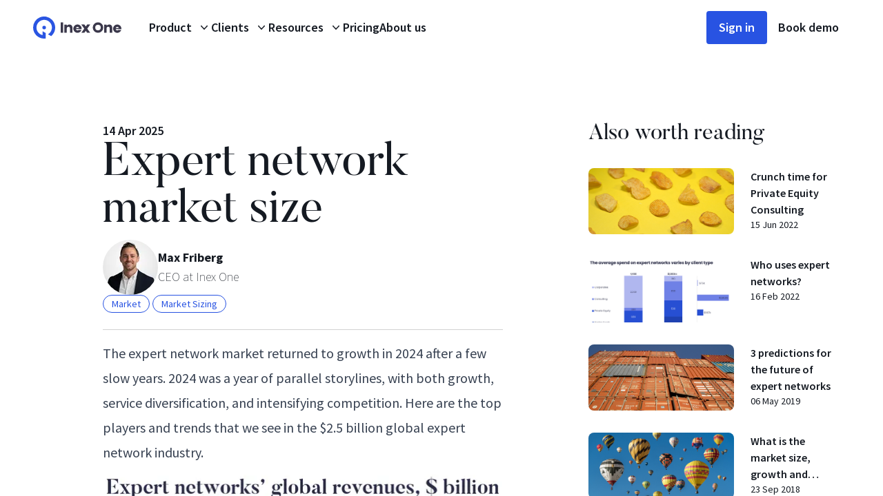

--- FILE ---
content_type: text/html; charset=UTF-8
request_url: https://inex.one/blog/expert-network-market-size
body_size: 17116
content:
<!DOCTYPE html><html lang=en><head><script>!function(){var t,e,o,n,i,r;t=document,(e=window.posthog||[]).__SV||(window.posthog=e,e._i=[],e.init=function(p,a,s){function c(t,e){var o=e.split(".");2==o.length&&(t=t[o[0]],e=o[1]),t[e]=function(){t.push([e].concat(Array.prototype.slice.call(arguments,0)))}}(i=t.createElement("script")).type="text/javascript",i.async=!0,i.src=a.api_host+"/static/array.js",(r=t.getElementsByTagName("script")[0]).parentNode.insertBefore(i,r);var u=e;for(void 0!==s?u=e[s]=[]:s="posthog",u.people=u.people||[],u.toString=function(t){var e="posthog";return"posthog"!==s&&(e+="."+s),t||(e+=" (stub)"),e},u.people.toString=function(){return u.toString(1)+".people (stub)"},o="capture identify alias people.set people.set_once set_config register register_once unregister opt_out_capturing has_opted_out_capturing opt_in_capturing reset isFeatureEnabled onFeatureFlags".split(" "),n=0;n<o.length;n++)c(u,o[n]);e._i.push([p,a,s])},e.__SV=1),posthog.init("phc_bkU2RE7wvay4a5KjuAXvFr2Lc1Sbz5AL1o7N7m7rsMF",{api_host:"/events",autocapture:!1,disable_session_recording:"/pricing"!==window.location.pathname&&"/expert-network-directory"!==window.location.pathname})}()</script><script>window.intercomSettings={app_id:"ae0v6osl",custom_launcher_selector:".open-chat"}</script><meta charset=UTF-8><meta content="width=device-width,initial-scale=1" name=viewport><link href=/favicon.png rel=icon type=image/png><link href=/fonts/hinted-Butler.woff2 rel=preload crossorigin as=font type=font/woff2><meta content="Astro v2.2.0" name=generator><title>Expert network market size</title><link href=https://inex.one/blog/expert-network-market-size rel=canonical><meta content="The expert network market returned to growth in 2024 after a few slower years. 2024 was a year of parallel storylines in the expert network industry, with both growth and intensifying competition. Here are the top players and trends that we see in this global industry." name=description><meta content="index, follow" name=robots><meta content="Expert network market size | Inex One" property=og:title><meta content=article property=og:type><meta content=https://inex.one/_astro/expert-network-market-map-2025_1pNTiI.png property=og:image><meta content=https://inex.one/blog/expert-network-market-size property=og:url><meta content=https://inex.one/_astro/expert-network-market-map-2025_1pNTiI.png property=og:image:url><meta property=og:image:height><meta content="Expert network market size" property=og:image:alt><meta content=2025-04-14T12:01:00.000Z property=article:published_time><meta content=2025-04-17T15:19:20.876Z property=article:modified_time><meta content="Max Friberg" property=article:author><meta content=market property=article:tag><meta content=market-sizing property=article:tag><script src=//js-na1.hs-scripts.com/5102997.js async defer=defer id=hs-script-loader></script><link href=/_astro/404.1e35edf8.css rel=stylesheet /><link href=/_astro/index.9c777aa9.css rel=stylesheet /><script src=/_astro/hoisted.2c96c630.js type=module></script></head><body class="overflow-hidden h-screen"><main class="flex flex-col h-full overflow-hidden"><nav><style>astro-island,astro-slot{display:contents}</style><script>var l;(self.Astro=self.Astro||{}).idle=t=>{const e=async()=>{await(await t())()};"requestIdleCallback"in window?window.requestIdleCallback(e):setTimeout(e,200)},window.dispatchEvent(new Event("astro:idle"));{const t={0:t=>t,1:t=>JSON.parse(t,e),2:t=>new RegExp(t),3:t=>new Date(t),4:t=>new Map(JSON.parse(t,e)),5:t=>new Set(JSON.parse(t,e)),6:t=>BigInt(t),7:t=>new URL(t),8:t=>new Uint8Array(JSON.parse(t)),9:t=>new Uint16Array(JSON.parse(t)),10:t=>new Uint32Array(JSON.parse(t))},e=(e,s)=>{if(""===e||!Array.isArray(s))return s;const[r,i]=s;return r in t?t[r](i):void 0};customElements.get("astro-island")||customElements.define("astro-island",((l=class extends HTMLElement{constructor(){super(...arguments),this.hydrate=()=>{if(!this.hydrator||this.parentElement&&this.parentElement.closest("astro-island[ssr]"))return;const t=this.querySelectorAll("astro-slot"),s={},r=this.querySelectorAll("template[data-astro-template]");for(const t of r){const e=t.closest(this.tagName);!e||!e.isSameNode(this)||(s[t.getAttribute("data-astro-template")||"default"]=t.innerHTML,t.remove())}for(const e of t){const t=e.closest(this.tagName);!t||!t.isSameNode(this)||(s[e.getAttribute("name")||"default"]=e.innerHTML)}const i=this.hasAttribute("props")?JSON.parse(this.getAttribute("props"),e):{};this.hydrator(this)(this.Component,i,s,{client:this.getAttribute("client")}),this.removeAttribute("ssr"),window.removeEventListener("astro:hydrate",this.hydrate),window.dispatchEvent(new CustomEvent("astro:hydrate"))}}connectedCallback(){!this.hasAttribute("await-children")||this.firstChild?this.childrenConnectedCallback():new MutationObserver(((t,e)=>{e.disconnect(),this.childrenConnectedCallback()})).observe(this,{childList:!0})}async childrenConnectedCallback(){window.addEventListener("astro:hydrate",this.hydrate);let t=this.getAttribute("before-hydration-url");t&&await import(t),this.start()}start(){const t=JSON.parse(this.getAttribute("opts")),e=this.getAttribute("client");void 0!==Astro[e]?Astro[e]((async()=>{const t=this.getAttribute("renderer-url"),[e,{default:s}]=await Promise.all([import(this.getAttribute("component-url")),t?import(t):()=>()=>{}]),r=this.getAttribute("component-export")||"default";if(r.includes(".")){this.Component=e;for(const t of r.split("."))this.Component=this.Component[t]}else this.Component=e[r];return this.hydrator=s,this.hydrate}),t,this):window.addEventListener(`astro:${e}`,(()=>this.start()),{once:!0})}attributeChangedCallback(){this.hydrator&&this.hydrate()}}).observedAttributes=["props"],l))}</script><astro-island client=idle component-export=default component-url=/_astro/NavigationBar.44ecb586.js opts={&quot;name&quot;:&quot;NavigationBar&quot;,&quot;value&quot;:true} props="{&quot;navigation&quot;:[0,{&quot;mainSections&quot;:[1,&quot;[[0,{\&quot;label\&quot;:[0,\&quot;Product\&quot;],\&quot;links\&quot;:[1,\&quot;[[0,{\\\&quot;name\\\&quot;:[0,\\\&quot;Expert calls\\\&quot;],\\\&quot;description\\\&quot;:[0,\\\&quot;Access top expert networks in one place\\\&quot;],\\\&quot;attributes\\\&quot;:[0,{\\\&quot;href\\\&quot;:[0,\\\&quot;/solutions/expert-calls\\\&quot;]}]}],[0,{\\\&quot;name\\\&quot;:[0,\\\&quot;Surveys\\\&quot;],\\\&quot;description\\\&quot;:[0,\\\&quot;Gather valuable insights at scale\\\&quot;],\\\&quot;attributes\\\&quot;:[0,{\\\&quot;href\\\&quot;:[0,\\\&quot;/solutions/surveys\\\&quot;]}]}],[0,{\\\&quot;name\\\&quot;:[0,\\\&quot;Transcripts and knowledge management\\\&quot;],\\\&quot;description\\\&quot;:[0,\\\&quot;Build an internal transcript library\\\&quot;],\\\&quot;attributes\\\&quot;:[0,{\\\&quot;href\\\&quot;:[0,\\\&quot;/solutions/transcripts-and-knowledge-management\\\&quot;]}]}],[0,{\\\&quot;name\\\&quot;:[0,\\\&quot;Compliance \\\&quot;],\\\&quot;description\\\&quot;:[0,\\\&quot;Protect your firm\\\&quot;],\\\&quot;attributes\\\&quot;:[0,{\\\&quot;href\\\&quot;:[0,\\\&quot;/solutions/compliance\\\&quot;]}]}]]\&quot;],\&quot;current\&quot;:[0,false]}],[0,{\&quot;label\&quot;:[0,\&quot;Clients\&quot;],\&quot;links\&quot;:[1,\&quot;[[0,{\\\&quot;name\\\&quot;:[0,\\\&quot;Consulting Firms\\\&quot;],\\\&quot;description\\\&quot;:[0,\\\&quot;Automate your DD projects\\\&quot;],\\\&quot;attributes\\\&quot;:[0,{\\\&quot;href\\\&quot;:[0,\\\&quot;/clients/consulting\\\&quot;]}]}],[0,{\\\&quot;name\\\&quot;:[0,\\\&quot;Private Equity\\\&quot;],\\\&quot;description\\\&quot;:[0,\\\&quot;Make better investment decisions\\\&quot;],\\\&quot;attributes\\\&quot;:[0,{\\\&quot;href\\\&quot;:[0,\\\&quot;/clients/private-equity\\\&quot;]}]}],[0,{\\\&quot;name\\\&quot;:[0,\\\&quot;Corporate Strategy\\\&quot;],\\\&quot;description\\\&quot;:[0,\\\&quot;Make better-informed decisions\\\&quot;],\\\&quot;attributes\\\&quot;:[0,{\\\&quot;href\\\&quot;:[0,\\\&quot;/clients/corporate-strategy\\\&quot;]}]}],[0,{\\\&quot;name\\\&quot;:[0,\\\&quot;Market Research\\\&quot;],\\\&quot;description\\\&quot;:[0,\\\&quot;Access panels and experts worldwide\\\&quot;],\\\&quot;attributes\\\&quot;:[0,{\\\&quot;href\\\&quot;:[0,\\\&quot;/clients/market-research\\\&quot;]}]}],[0,{\\\&quot;name\\\&quot;:[0,\\\&quot;Hedge Funds and Asset Managers\\\&quot;],\\\&quot;description\\\&quot;:[0,\\\&quot;Access exclusive insights\\\&quot;],\\\&quot;attributes\\\&quot;:[0,{\\\&quot;href\\\&quot;:[0,\\\&quot;/clients/hedge-funds-asset-managers\\\&quot;]}]}],[0,{\\\&quot;name\\\&quot;:[0,\\\&quot;Product Innovation &amp; User Research\\\&quot;],\\\&quot;description\\\&quot;:[0,\\\&quot;Understand your buyers and competitors\\\&quot;],\\\&quot;attributes\\\&quot;:[0,{\\\&quot;href\\\&quot;:[0,\\\&quot;/clients/product-innovation-user-research\\\&quot;]}]}]]\&quot;],\&quot;current\&quot;:[0,false]}],[0,{\&quot;label\&quot;:[0,\&quot;Resources\&quot;],\&quot;links\&quot;:[1,\&quot;[[0,{\\\&quot;name\\\&quot;:[0,\\\&quot;Blog\\\&quot;],\\\&quot;description\\\&quot;:[0,\\\&quot;Primary research insights and news\\\&quot;],\\\&quot;attributes\\\&quot;:[0,{\\\&quot;href\\\&quot;:[0,\\\&quot;/blog/\\\&quot;]}]}],[0,{\\\&quot;name\\\&quot;:[0,\\\&quot;Expert network directory\\\&quot;],\\\&quot;description\\\&quot;:[0,\\\&quot;Your field guide to expert networks\\\&quot;],\\\&quot;attributes\\\&quot;:[0,{\\\&quot;href\\\&quot;:[0,\\\&quot;/expert-network-directory/\\\&quot;]}]}],[0,{\\\&quot;name\\\&quot;:[0,\\\&quot;Survey provider directory\\\&quot;],\\\&quot;description\\\&quot;:[0,\\\&quot;The survey market in a nutshell\\\&quot;],\\\&quot;attributes\\\&quot;:[0,{\\\&quot;href\\\&quot;:[0,\\\&quot;/survey-provider-directory/\\\&quot;]}]}],[0,{\\\&quot;name\\\&quot;:[0,\\\&quot;Reviews\\\&quot;],\\\&quot;description\\\&quot;:[0,\\\&quot;Read what customers say about Inex One\\\&quot;],\\\&quot;attributes\\\&quot;:[0,{\\\&quot;href\\\&quot;:[0,\\\&quot;/inex-one-reviews\\\&quot;]}]}],[0,{\\\&quot;name\\\&quot;:[0,\\\&quot;Case studies\\\&quot;],\\\&quot;description\\\&quot;:[0,\\\&quot;Learn how top teams use Inex One\\\&quot;],\\\&quot;attributes\\\&quot;:[0,{\\\&quot;href\\\&quot;:[0,\\\&quot;/case-studies/\\\&quot;]}]}],[0,{\\\&quot;name\\\&quot;:[0,\\\&quot;For expert networks and survey providers\\\&quot;],\\\&quot;description\\\&quot;:[0,\\\&quot;How to become an Inex One partner\\\&quot;],\\\&quot;attributes\\\&quot;:[0,{\\\&quot;href\\\&quot;:[0,\\\&quot;/for-expert-networks-and-survey-providers\\\&quot;]}]}],[0,{\\\&quot;name\\\&quot;:[0,\\\&quot;eBooks and reports\\\&quot;],\\\&quot;description\\\&quot;:[0,\\\&quot;Dig deeper into primary research\\\&quot;],\\\&quot;attributes\\\&quot;:[0,{\\\&quot;href\\\&quot;:[0,\\\&quot;/ebooks-and-reports/\\\&quot;]}]}],[0,{\\\&quot;name\\\&quot;:[0,\\\&quot;Frequently asked questions\\\&quot;],\\\&quot;description\\\&quot;:[0,\\\&quot;Answers to the most common user questions\\\&quot;],\\\&quot;attributes\\\&quot;:[0,{\\\&quot;href\\\&quot;:[0,\\\&quot;/help-center/\\\&quot;]}]}]]\&quot;],\&quot;current\&quot;:[0,false]}],[0,{\&quot;label\&quot;:[0,\&quot;Pricing\&quot;],\&quot;links\&quot;:[1,\&quot;[[0,{\\\&quot;name\\\&quot;:[0,\\\&quot;Pricing\\\&quot;],\\\&quot;description\\\&quot;:[0,\\\&quot;Which plan fits you?\\\&quot;],\\\&quot;attributes\\\&quot;:[0,{\\\&quot;href\\\&quot;:[0,\\\&quot;/pricing\\\&quot;]}]}]]\&quot;],\&quot;current\&quot;:[0,false]}],[0,{\&quot;label\&quot;:[0,\&quot;About us\&quot;],\&quot;links\&quot;:[1,\&quot;[[0,{\\\&quot;name\\\&quot;:[0,\\\&quot;About us\\\&quot;],\\\&quot;description\\\&quot;:[0,\\\&quot;The team behind Inex One\\\&quot;],\\\&quot;attributes\\\&quot;:[0,{\\\&quot;href\\\&quot;:[0,\\\&quot;/about-us\\\&quot;]}]}]]\&quot;],\&quot;current\&quot;:[0,false]}]]&quot;],&quot;buttons&quot;:[1,&quot;[[0,{\&quot;type\&quot;:[0,\&quot;primary\&quot;],\&quot;name\&quot;:[0,\&quot;Sign in\&quot;],\&quot;attributes\&quot;:[0,{\&quot;href\&quot;:[0,\&quot;https://app.inex.one/user/login\&quot;]}],\&quot;description\&quot;:[0,\&quot;Sign in\&quot;]}],[0,{\&quot;type\&quot;:[0,\&quot;link\&quot;],\&quot;name\&quot;:[0,\&quot;Book demo\&quot;],\&quot;attributes\&quot;:[0,{\&quot;href\&quot;:[0,\&quot;/book-demo\&quot;]}],\&quot;description\&quot;:[0,\&quot;Book demo\&quot;]}]]&quot;]}]}" renderer-url=/_astro/client.aecff10b.js ssr="" uid=1nVNHS await-children=""><div class="relative bg-white" data-headlessui-state=""><div class="absolute inset-0 pointer-events-none shadow z-30" aria-hidden=true></div><div class="relative z-20"><div class="flex items-center justify-between lg:justify-start max-w-screen-2xl md:px-12 md:space-x-10 mx-auto px-6 py-5 sm:py-4"><div><a href=/ class=flex><span class=sr-only>Inex One</span><svg viewBox="0 0 480 120" fill=none xmlns=http://www.w3.org/2000/svg class="h-6 sm:h-8 w-auto"><path d="M102.4 17.6A59.8 59.8 0 000 60a59.8 59.8 0 0068.3 59.4V89.6l-16.6-9.4v21a42 42 0 1129-4.5l17.3 9.8a57.6 57.6 0 007.7-7.6 60 60 0 00-3.3-81.3z" fill=#2A55E2></path><path d="M50.4 60a9.6 9.6 0 1019.2 0 9.6 9.6 0 00-19.2 0z" fill=#2A55E2></path><path d="M197.6 43.5c-3.4 0-6.3.7-8.9 2.2l-3 2.4c-1 1-2.6.4-2.6-1V44h-13.5v44H183V65.6c0-3.2.8-5.6 2.4-7.4a8.4 8.4 0 016.5-2.6 8 8 0 016.2 2.5c1.6 1.7 2.3 4 2.3 7V88H214V62.4c0-5.9-1.4-10.5-4.4-13.9-3-3.4-7-5-12-5zM480 66a22.6 22.6 0 10-1 6.8h-15.3a8.7 8.7 0 01-6.3 2.9c-4.1 0-7.6-3.2-8.7-7h31.1l.2-2.7zm-31.2-3c1.2-3.8 4.6-6.9 8.6-6.9s7.4 3 8.6 6.9h-17.2zm-96.1-31.6a28.6 28.6 0 100 57.2 28.6 28.6 0 000-57.2zm0 43.6a15 15 0 110-30 15 15 0 010 30zM150 88h13.5V32.2H150V88zm263.7-44.5c-3.3 0-6.3.7-8.8 2.2l-3 2.4c-1 1-2.6.4-2.6-1V44h-13.5v44h13.5V65.6c0-3.2.8-5.6 2.4-7.4a8.4 8.4 0 016.5-2.6 8 8 0 016.2 2.5c1.6 1.7 2.3 4 2.3 7V88h13.5V62.4c0-5.9-1.5-10.5-4.4-13.9-3-3.4-7-5-12-5zM294 43.4l-7.6 10.8-7.7-10.8H262L278 66l-15.4 21.7h16.5l7.1-10 7.1 10H310L294.5 66l16-22.6h-16.6zm-46.4 29.4a8.7 8.7 0 01-6.3 2.9c-4 0-7.6-3.2-8.7-7h31.1a22.6 22.6 0 10-.9 4.1h-15.2zm-6.3-16.7c4 0 7.4 3 8.6 6.9h-17.2c1.3-3.8 4.6-6.9 8.6-6.9z" fill=#3B384B></path></svg></a></div><div class="-mr-2 -my-2 lg:hidden"><button class="items-center inline-flex focus:outline-none rounded-md focus:ring-2 focus:ring-inset focus:ring-primary hover:bg-gray-100 hover:text-text-complementary justify-center p-2 text-text-complementary" type=button><span class=sr-only>Open menu</span><svg viewBox="0 0 20 20" fill=currentColor xmlns=http://www.w3.org/2000/svg class="h-6 w-6" aria-hidden=true><path d="M2 4.75A.75.75 0 012.75 4h14.5a.75.75 0 010 1.5H2.75A.75.75 0 012 4.75zM2 10a.75.75 0 01.75-.75h14.5a.75.75 0 010 1.5H2.75A.75.75 0 012 10zm0 5.25a.75.75 0 01.75-.75h14.5a.75.75 0 010 1.5H2.75a.75.75 0 01-.75-.75z" clip-rule=evenodd fill-rule=evenodd></path></svg></button></div><div class="hidden lg:flex md:flex-1 md:items-center md:justify-between"><div class="flex gap-x-10"><nav><div data-headlessui-state=""><button class="p text-text-primary bg-white focus:outline-none inline-flex items-center rounded-md" type=button aria-expanded=false data-headlessui-state=""><span class="p font-semibold whitespace-nowrap">Product</span><svg viewBox="0 0 20 20" fill=currentColor xmlns=http://www.w3.org/2000/svg class="group-hover:text-text-complementary h-5 ml-2 text-text-primary transition w-5" aria-hidden=true><path d="M5.23 7.21a.75.75 0 011.06.02L10 11.168l3.71-3.938a.75.75 0 111.08 1.04l-4.25 4.5a.75.75 0 01-1.08 0l-4.25-4.5a.75.75 0 01.02-1.06z" clip-rule=evenodd fill-rule=evenodd></path></svg></button></div></nav><nav><div data-headlessui-state=""><button class="p text-text-primary bg-white focus:outline-none inline-flex items-center rounded-md" type=button aria-expanded=false data-headlessui-state=""><span class="p font-semibold whitespace-nowrap">Clients</span><svg viewBox="0 0 20 20" fill=currentColor xmlns=http://www.w3.org/2000/svg class="group-hover:text-text-complementary h-5 ml-2 text-text-primary transition w-5" aria-hidden=true><path d="M5.23 7.21a.75.75 0 011.06.02L10 11.168l3.71-3.938a.75.75 0 111.08 1.04l-4.25 4.5a.75.75 0 01-1.08 0l-4.25-4.5a.75.75 0 01.02-1.06z" clip-rule=evenodd fill-rule=evenodd></path></svg></button></div></nav><nav><div data-headlessui-state=""><button class="p text-text-primary bg-white focus:outline-none inline-flex items-center rounded-md" type=button aria-expanded=false data-headlessui-state=""><span class="p font-semibold whitespace-nowrap">Resources</span><svg viewBox="0 0 20 20" fill=currentColor xmlns=http://www.w3.org/2000/svg class="group-hover:text-text-complementary h-5 ml-2 text-text-primary transition w-5" aria-hidden=true><path d="M5.23 7.21a.75.75 0 011.06.02L10 11.168l3.71-3.938a.75.75 0 111.08 1.04l-4.25 4.5a.75.75 0 01-1.08 0l-4.25-4.5a.75.75 0 01.02-1.06z" clip-rule=evenodd fill-rule=evenodd></path></svg></button></div></nav><a href=/pricing class="p text-text-primary bg-white focus:outline-none inline-flex items-center rounded-md cursor-pointer"><span class="p font-semibold whitespace-nowrap">Pricing</span></a><a href=/about-us class="p text-text-primary bg-white focus:outline-none inline-flex items-center rounded-md cursor-pointer"><span class="p font-semibold whitespace-nowrap">About us</span></a></div><div class="flex items-center gap-x-4"><a href=https://app.inex.one/user/login class="p font-semibold whitespace-nowrap px-4 py-2 transition-all bg-primary border-2 border-primary hover:bg-primary-active hover:border-primary-active rounded text-white" title="Sign in">Sign in</a><a href=/book-demo class="p font-semibold whitespace-nowrap px-4 py-2 transition-all hover:text-opacity-80 text-text-primary" title="Book demo">Book demo</a></div></div></div></div></div></astro-island></nav><div class="flex-1 overflow-y-scroll"><script>(self.Astro=self.Astro||{}).only=t=>{(async()=>{await(await t())()})()},window.dispatchEvent(new Event("astro:only"))</script><div class=main id=main-content><astro-island client=only component-export=default component-url=/_astro/ZoomableImages.d860a5c9.js opts={&quot;name&quot;:&quot;ZoomableImages&quot;,&quot;value&quot;:true} props="{&quot;target&quot;:[0,&quot;#content [data-zoom-src]&quot;]}" renderer-url=/_astro/client.aecff10b.js ssr="" uid=Z1SV8y7></astro-island><div class="astro-4DQTJ3LE max-w-screen-2xl md:px-12 mx-auto px-6"><div class="astro-4DQTJ3LE gap-4 grid grid-cols-4 lg:gap-6 md:grid-cols-12 md:py-24 py-12"><div class="col-span-4 astro-4DQTJ3LE md:col-span-12 lg:col-span-6 lg:col-start-2"><article class="flex flex-col gap-y-2 mx-auto" id=content><p class="p font-semibold mb-0">14 Apr 2025</p><h1 class=h2>Expert network market size</h1><div class="flex items-center justify-between flex-wrap gap-4 my-2"><div class="gap-6 inline-flex undefined"><div class="h-12 md:h-20 md:w-20 my-auto w-12"><picture><source sizes="(max-width: 768px) 48px, 80px" srcset="/_astro/max-friberg_ZsO51x.avif 48w,/_astro/max-friberg_PqPf4.avif 80w,/_astro/max-friberg_Z1RNQ4s.avif 160w" type=image/avif><source sizes="(max-width: 768px) 48px, 80px" srcset="/_astro/max-friberg_1waYeo.webp 48w,/_astro/max-friberg_Z2eKeiV.webp 80w,/_astro/max-friberg_Z24XmsG.webp 160w" type=image/webp><source sizes="(max-width: 768px) 48px, 80px" srcset="/_astro/max-friberg_SDwr.png 48w,/_astro/max-friberg_1k9yN3.png 80w,/_astro/max-friberg_Z1ycc0b.png 160w" type=image/png><img alt="" alt="" decoding=async loading=lazy src=/_astro/max-friberg_Z1ycc0b.png class=rounded-full></picture></div><div class="flex flex-col justify-center max-w-80 md:text-lg md:w-80 text-xs"><span class="block font-bold">Max Friberg</span><span class="block font-thin">CEO at Inex One</span></div></div><div><span class="items-center inline-flex bg-transparent border border-primary font-medium mr-1 px-3 py-0.5 rounded-full text-primary text-sm">Market </span><span class="items-center inline-flex bg-transparent border border-primary font-medium mr-1 px-3 py-0.5 rounded-full text-primary text-sm">Market Sizing</span></div></div><div class="w-full h-px bg-lines my-4"></div><div class="hover:prose-a:text-opacity-80 lg:prose-p:font-light lg:prose-xl max-w-none prose prose-a:font-semibold prose-a:no-underline prose-a:text-primary prose-base prose-headings:font-normal prose-headings:font-serif prose-img:my-4"><p>The expert network market returned to growth in 2024 after a few slow years. 2024 was a year of parallel storylines, with both growth, service diversification, and intensifying competition. Here are the top players and trends that we see in the $2.5 billion global expert network industry.</p><figure style=""><picture><source sizes="(min-width: 1300px) 582px, (min-width: 1040px) calc(30.42vw + 192px), (min-width: 620px) 582px, calc(93.67vw + 19px)" srcset="/_astro/expert-network-market-size_ZpOCNN.avif 582w,/_astro/expert-network-market-size_2isDVu.avif 1164w" type=image/avif /><source sizes="(min-width: 1300px) 582px, (min-width: 1040px) calc(30.42vw + 192px), (min-width: 620px) 582px, calc(93.67vw + 19px)" srcset="/_astro/expert-network-market-size_Z2tjANG.webp 582w,/_astro/expert-network-market-size_ZrmAaJ.webp 1164w" type=image/webp /><source sizes="(min-width: 1300px) 582px, (min-width: 1040px) calc(30.42vw + 192px), (min-width: 620px) 582px, calc(93.67vw + 19px)" srcset="/_astro/expert-network-market-size_1bBpDF.png 582w,/_astro/expert-network-market-size_1tdXdS.png 1164w" type=image/png /><img alt="" decoding=async loading=lazy src=/_astro/expert-network-market-size_1tdXdS.png data-zoom-src=/_astro/expert-network-market-size_1tdXdS.png /></picture><figcaption>Expert network industry global revenues 2012-24</figcaption></figure><p>We approached this market sizing as CDD consultants would do: by analyzing public financial reports, IPO filings, benchmarks of available data and - of course – hundreds of expert interviews over the years. Thank you to everyone who contributed with insights!</p><p>The industry has seen 16% compound annual growth over the last decade. This is driven by widespread adoption of expert networks in the growing private equity industry and the strategy consultants they engage. Other client groups contributing to overall industry growth were corporate strategy and market research teams (many firms entirely new to the service), and hedge funds and asset managers (increasing their usage).</p><figure style=""><picture><source sizes="(min-width: 1300px) 582px, (min-width: 1040px) calc(30.42vw + 192px), (min-width: 620px) 582px, calc(93.67vw + 19px)" srcset="/_astro/expert-network-market-map-2025_1ehXL9.avif 582w,/_astro/expert-network-market-map-2025_Z2ePOMj.avif 1164w" type=image/avif /><source sizes="(min-width: 1300px) 582px, (min-width: 1040px) calc(30.42vw + 192px), (min-width: 620px) 582px, calc(93.67vw + 19px)" srcset="/_astro/expert-network-market-map-2025_ZObYdJ.webp 582w,/_astro/expert-network-market-map-2025_5v3To.webp 1164w" type=image/webp /><source sizes="(min-width: 1300px) 582px, (min-width: 1040px) calc(30.42vw + 192px), (min-width: 620px) 582px, calc(93.67vw + 19px)" srcset="/_astro/expert-network-market-map-2025_Z2wgAJp.png 582w,/_astro/expert-network-market-map-2025_Z1VPy06.png 1164w" type=image/png /><img alt="" decoding=async loading=lazy src=/_astro/expert-network-market-map-2025_Z1VPy06.png data-zoom-src=/_astro/expert-network-market-map-2025_Z1VPy06.png /></picture><figcaption></figcaption></figure><h3>Industry growth drivers in 2024 were:</h3><ul><li><p>the return of private equity dealmaking in the US and EMEA.</p></li><li><p>growth in the Survey product, as corporate and market research teams substitute away from traditional B2C survey panels, over concerns of <a href=/blog/survey-sampling-targeted-outreach-vs-online-panels target=_self>poor data quality and fraud</a>.</p></li><li><p>price increases, both direct (more $ per credit), and indirect (more credits per call).</p></li></ul><h4>Other notable trends in 2024:</h4><ul><li><p>Consolidation in the transcript library business, with notably <a href=/expert-network-directory/alphasense-expert-insights target=_self>Alphasense</a> acquiring Tegus. <a href=/expert-network-directory/third-bridge target=_self>Third Bridge</a> and <a href=/expert-network-directory/guidepoint target=_self>Guidepoint</a> keep investing in their respective librairies, while <a href=/expert-network-directory/glg-expert-network target=_self>GLG</a> and <a href=/expert-network-directory/alphasights target=_self>Alphasights</a> seemed to downprioritize theirs.</p></li><li><p>Cost-optimization in service teams, notably by <a href=/expert-network-directory/guidepoint target=_self>Guidepoint</a> moving teams from Germany to Greece, <a href=https://inex.one/expert-network-directory/prosapient>Prosapient</a> complementing London with Lisbon, and many other firms moving out of relatively high-cost locations like New York, Shanghai, and Singapore.</p></li></ul><p>Recent years have been a period of fits and starts: a <a href=/blog/expert-networks-and-covid-19 target=_self>pandemic-induced dip</a> in H1 2020 was recovered by even <a href=/blog/have-expert-networks-recovered-from-the-covid-pandemic target=_self>stronger growth in 2020-21</a>, only to slow down in 2022 and 2023 as interest rates and geopolitical unrest rose, <a href=/blog/private-equity-consulting target=_self>global deal activity fell</a> and budgets got tighter. The industry then rebounded in 2024 as deals returned and the industry continued growing into new use cases.</p><p>Looking to start using an expert network? Try these resources:</p><ol><li><p>Guide to <a href=/blog/getting-started-with-expert-networks target=_self>getting started with expert networks</a>.</p></li><li><p><a href=/compare target=_self>Compare leading expert networks</a>.</p></li></ol><h2>The 2025 Expert Network Market</h2><figure style=""><picture><source sizes="(min-width: 1300px) 582px, (min-width: 1040px) calc(30.42vw + 192px), (min-width: 620px) 582px, calc(93.67vw + 19px)" srcset="/_astro/expert-networks-by-generation_fdwJc.avif 582w,/_astro/expert-networks-by-generation_Z2fTGRb.avif 1164w" type=image/avif /><source sizes="(min-width: 1300px) 582px, (min-width: 1040px) calc(30.42vw + 192px), (min-width: 620px) 582px, calc(93.67vw + 19px)" srcset="/_astro/expert-networks-by-generation_Z1NgqfG.webp 582w,/_astro/expert-networks-by-generation_4rbOw.webp 1164w" type=image/webp /><source sizes="(min-width: 1300px) 582px, (min-width: 1040px) calc(30.42vw + 192px), (min-width: 620px) 582px, calc(93.67vw + 19px)" srcset="/_astro/expert-networks-by-generation_Z1TbeOP.png 582w,/_astro/expert-networks-by-generation_29h8LS.png 1164w" type=image/png /><img alt="" decoding=async loading=lazy src=/_astro/expert-networks-by-generation_29h8LS.png data-zoom-src=/_astro/expert-networks-by-generation_29h8LS.png /></picture><figcaption></figcaption></figure><p><a href=/expert-network-directory/glg-expert-network target=_self>GLG</a> and <a href=/expert-network-directory/alphasights target=_self>Alphasights</a> are tied as the largest players in an increasingly crowded market. The former has had a few rough years since its failed IPO 2021, while the latter is on a roll - alongside other firms.</p><p>Over the past 25 years, four broad generations of expert networks have emerged. Each generation has built on previous generations’ successes, while altering the operating model and/or focused on underserved client segments.</p><h3><b>1</b><b><sup>st</sup></b><b> generation expert networks</b></h3><p>The first expert networks were all founded around the turn of the century. These included <a href=/expert-network-directory/glg-expert-network target=_self>GLG</a> (1998), <a href=/expert-network-directory/vista-research target=_self>Vista Research</a> (2001), <a href=/expert-network-directory/coleman-research target=_self>Coleman</a> (2003), <a href=/expert-network-directory/guidepoint target=_self>Guidepoint</a> (2003), <a href=/expert-network-directory/primary-insight target=_self>Primary Insight</a> (2005), and a few more. These trail blazers of the industry were all New York-based, building a proprietary offline rolodex of experts that they would resell to primarily public market investors (hedge funds, asset managers), family offices, and banks/brokers. The founders mostly had a background in hedge funds, banks/brokers, and financial data companies.</p><h3><b>2</b><b><sup>nd</sup></b><b> generation expert networks</b></h3><p>Seeing the success of early expert networks, a new generation sprung up from 2006 onwards. The founders had often been clients of the 1<sup>st</sup>-gen networks, e.g. strategy consultants as the founders of <a href=/expert-network-directory/capvision target=_self>Capvision</a> (2006; Bain), <a href=/expert-network-directory/third-bridge target=_self>Third Bridge</a> (2007; Bain), <a href=/expert-network-directory/alphasights target=_self>Alphasights</a> (2008; Bain, McKinsey), <a href=/expert-network-directory/atheneum target=_self>Atheneum</a> (2010; Kaiser Associates, McKinsey), <a href=/expert-network-directory/business-connect-china target=_self>BCC Global</a> (2008; McKinsey), or employees, e.g. <a href=/expert-network-directory/mosaic-research target=_self>Mosaic Research</a> (2010; Vista), <a href=/expert-network-directory/ridgetop-research target=_self>Ridgetop</a> (2008; Vista), <a href=/expert-network-directory/maven-research target=_self>Maven Research</a> (2008; GLG), <a href=/expert-network-directory/magellan-research-group target=_self>Magellan</a> (2014; Alphasights).</p><p>The 2nd gen expert networks initially struggled to break into the investment clients, as 1<sup>st</sup> gen networks were already entrenched. So instead, these newer expert networks focused on Private Equity clients, who were starting a decade-long bull run, and the strategy consultants they employed.</p><p></p><figure style=""><picture><source sizes="(min-width: 1300px) 582px, (min-width: 1040px) calc(30.42vw + 192px), (min-width: 620px) 582px, calc(93.67vw + 19px)" srcset="/_astro/expert-network-market-growth-with-pe_ouzry.avif 582w,/_astro/expert-network-market-growth-with-pe_2rJFa0.avif 1164w" type=image/avif /><source sizes="(min-width: 1300px) 582px, (min-width: 1040px) calc(30.42vw + 192px), (min-width: 620px) 582px, calc(93.67vw + 19px)" srcset="/_astro/expert-network-market-growth-with-pe_Z1DYnxk.webp 582w,/_astro/expert-network-market-growth-with-pe_Zi5yWe.webp 1164w" type=image/webp /><source sizes="(min-width: 1300px) 582px, (min-width: 1040px) calc(30.42vw + 192px), (min-width: 620px) 582px, calc(93.67vw + 19px)" srcset="/_astro/expert-network-market-growth-with-pe_Z23SmSY.png 582w,/_astro/expert-network-market-growth-with-pe_2iybuf.png 1164w" type=image/png /><img alt="" decoding=async loading=lazy src=/_astro/expert-network-market-growth-with-pe_2iybuf.png data-zoom-src=/_astro/expert-network-market-growth-with-pe_2iybuf.png /></picture><figcaption>Source: Inex One and Bain & Company (April 14 2025)</figcaption></figure><p>Every <a href=/blog/who-uses-expert-networks target=_self>client segment</a> behaves differently. While institutional investors had predictable research needs around earnings releases, PEs and Consultants had faster-moving projects that could start “whenever”. They also researched more niche and ever-changing industries, so expert networks had to do more custom-recruiting. 2<sup>nd</sup> generation expert networks focused on this and excelled.</p><h3><b>3</b><b><sup>rd</sup></b><b> generation expert networks</b></h3><p>A new generation of expert networks sprung up in the mid-2010’s, often founded by former employees at incumbent networks. These firms used modern technology (either internally built or building on top of Inex One), with Tegus and <a href=https://www.alpha-sense.com/platform/expert-insights/ target=_self>AlphaSense Expert Insights</a> (fka. Stream) going for entirely <a href=https://inex.one/blog/how-do-expert-networks-operate>new operating models</a>. They focused primarily on strategy consultants and the emerging corporate strategy segment. Many of them successfully targeted a niche – be it a region, an industry, or specific client segments.</p><p>3<sup>rd</sup> generation expert networks include <a href=/expert-network-directory/dialectica target=_self>Dialectica</a> (2015; ex-Alphasights), <a href=/expert-network-directory/techspert-expert-network target=_self>Techspert</a> (2015), <a href=/expert-network-directory/lynk-expert-network target=_self>Lynk</a> (2015; ex-GLG investor), <a href=/expert-network-directory/liahnson-company target=_self>Liahnson</a> (2015, ex-GLG), <a href=/expert-network-directory/newtonx target=_self>NewtonX</a> (2016, ex-McKinsey), <a href=/expert-network-directory/prosapient target=_self>Prosapient</a> (2018; ex-Coleman), <a href=/expert-network-directory/tegus-expert-network target=_self>Tegus</a> (2016; ex-Alphasights), <a href=/expert-network-directory/six-degrees-intelligence target=_self>SixDegrees</a> (2017; ex-Third Bridge), <a href=/expert-network-directory/focal-fact target=_self>Focal Fact</a> (2018; ex-GLG), <a href=/expert-network-directory/arbolus-expert-network target=_self>Arbolus</a> (2018; ex-Alphasights), <a href=/expert-network-directory/bridger target=_self>Bridger</a> (2019; ex-Guidepoint), <a href=/expert-network-directory/first-thought target=_self>FirstThought</a> (2019, ex-Guidepoint), <a href=/expert-network-directory/nodes-expert-network target=_self>Nodes</a> (2019; ex-GLG), <a href=/expert-network-directory/arches-global target=_self>Arches</a> (2019; ex-Accenture), <a href=/expert-network-directory/networksx target=_self>NetworksX</a> (2020; ex-Third Bridge), <a href=/expert-network-directory/triangulate-knowledge target=_self>Triangulate Knowledge</a> (2020, ex-GLG) <a href=/expert-network-directory/idr target=_self>IDR</a> (2020, ex-Atheneum), and <a href=/expert-network-directory/colift target=_self>Colift</a> (2021).</p><p>Also <a href=/ target=_self>Inex One</a> (2018) is in the 3<sup>rd</sup> generation. While it&#39;s not an expert network itself, it solves the same &quot;job to be done&quot; for clients: getting great experts fast, and run B2B surveys. Inex One partners with some of the best expert networks across generations, who sell their expert services on the platform.</p><h3><b>4</b><b><sup>th</sup></b><b> generation expert networks</b></h3><p>More recently, we’ve seen additional entrants, again founded by people with a background at incumbent expert networks. Some firms that we’ve identified extra potential in are <a href=/expert-network-directory/infoquest target=_self>Infoquest</a> (2023; ex-Dialectica), <a href=/expert-network-directory/reticula target=_self>Reticula</a> (2023; ex-Dialectica), <a href=/expert-network-directory/enco-insights target=_self>ENCO Insights</a> (2023; ex-Prosapient), <a href=/expert-network-directory/northern-insights target=_self>Northern Insights</a> (2024; ex-GLG) <a href=/expert-network-directory/avenor-research target=_self>Avenor Research</a> (2024, ex-Bridger), and <a href=/expert-network-directory/the-continental-exchange target=_self>Continental Exchange</a> (2024, ex-Third Bridge).</p><p>See our mapping of <a href=https://inex.one/blog/expert-network-investments>all expert networks started out of other firms here</a>.</p><figure style=""><picture><source sizes="(min-width: 1300px) 582px, (min-width: 1040px) calc(30.42vw + 192px), (min-width: 620px) 582px, calc(93.67vw + 19px)" srcset="/_astro/market-share-by-generation_Z1b7Xf6.avif 582w,/_astro/market-share-by-generation_ZS398U.avif 1164w" type=image/avif /><source sizes="(min-width: 1300px) 582px, (min-width: 1040px) calc(30.42vw + 192px), (min-width: 620px) 582px, calc(93.67vw + 19px)" srcset="/_astro/market-share-by-generation_1PzcyW.webp 582w,/_astro/market-share-by-generation_1riJxM.webp 1164w" type=image/webp /><source sizes="(min-width: 1300px) 582px, (min-width: 1040px) calc(30.42vw + 192px), (min-width: 620px) 582px, calc(93.67vw + 19px)" srcset="/_astro/market-share-by-generation_Z2h0TKa.png 582w,/_astro/market-share-by-generation_HUCMA.png 1164w" type=image/png /><img alt="" decoding=async loading=lazy src=/_astro/market-share-by-generation_HUCMA.png data-zoom-src=/_astro/market-share-by-generation_HUCMA.png /></picture><figcaption>New generations of expert networks have taken market share from older firms, often by targeting new operating models and/or client segments.</figcaption></figure><h2>Expert networks by region</h2><p><span style="">Another way to look at the market is by regional presence. Most expert networks aspire to have global coverage, but they all have strengths and weaknesses. They&#39;re all stronger in the regions where they started out than overseas. We identify five firms as global leaders, with sufficiently strong global presence. Dialectica qualified as a global leader last year and has affirmed its position.</span></p><figure style=""><picture><source sizes="(min-width: 1300px) 582px, (min-width: 1040px) calc(30.42vw + 192px), (min-width: 620px) 582px, calc(93.67vw + 19px)" srcset="/_astro/expert-network-market-map-2025_1ehXL9.avif 582w,/_astro/expert-network-market-map-2025_Z2ePOMj.avif 1164w" type=image/avif /><source sizes="(min-width: 1300px) 582px, (min-width: 1040px) calc(30.42vw + 192px), (min-width: 620px) 582px, calc(93.67vw + 19px)" srcset="/_astro/expert-network-market-map-2025_ZObYdJ.webp 582w,/_astro/expert-network-market-map-2025_5v3To.webp 1164w" type=image/webp /><source sizes="(min-width: 1300px) 582px, (min-width: 1040px) calc(30.42vw + 192px), (min-width: 620px) 582px, calc(93.67vw + 19px)" srcset="/_astro/expert-network-market-map-2025_Z2wgAJp.png 582w,/_astro/expert-network-market-map-2025_Z1VPy06.png 1164w" type=image/png /><img alt="" decoding=async loading=lazy src=/_astro/expert-network-market-map-2025_Z1VPy06.png data-zoom-src=/_astro/expert-network-market-map-2025_Z1VPy06.png /></picture><figcaption></figcaption></figure><p><span style="">“Regional champions” are expert networks with a strong foothold in their respective regions or industry verticals, while also offering global services. For example, firms like </span><a href=/expert-network-directory/capvision target=_self><span style="">Capvision</span></a><span style=""> and </span><a href=/expert-network-directory/six-degrees-intelligence target=_self><span style="">SixDegrees</span></a><span style=""> have a strong position in China. Correspondingly, </span><a href=https://inex.one/expert-network-directory/visasq><span style="">VisasQ</span></a><span style=""> is particularly strong in Japan. Prosapient and </span><a href=https://inex.one/expert-network-directory/atheneum><span style="">Atheneum</span></a><span style=""> have significant market share in Europe (especially within consulting firms). Alphasense has built strong presence in the coveted US buyside segment, and beyond.</span></p><h3>Regional challengers and other firms</h3><p>Among the <a href=/expert-network-directory/ >100+ smaller expert networks</a>, most have chosen one of three tracks: (1) serving a specific region, (2) industry segment, or (3) applying a <a href=/blog/2018-6-17-how-do-expert-networks-operate/ >different business model</a>. We find a handful being particularly strong – these are the “regional challengers” separated from the larger “regional prospects” category.</p><p><span style="">Some networks have been around for a decade or more; others are brand new. Together, they make up the global expert network industry</span>.</p><h2>Expert networks specialized by region</h2><p>Many expert networks focus on a particular region, where they have a stronger footprint than others. Notable firms are pictured below. <a href=/blog/japanese-expert-networks target=_self>Japanese expert networks</a> include firms like <a href=/expert-network-directory/visasq/ >VisasQ</a>, <a href=/expert-network-directory/mimir-uzabase/ >Mimir</a> and <a href=/expert-network-directory/sharefair target=_self>ShareFair</a> are strong in Japan, whereas <a href=https://inex.one/expert-network-directory/nodes-expert-network>Nodes</a>, <a href=/expert-network-directory/liahnson-company/ >Liahnson</a>, and <a href=/expert-network-directory/arches-global target=_self>Arches</a> each cover different parts of Southeast Asia. <a href=/expert-network-directory/infoquest target=_blank>Infoquest</a> has a rare focus on the Middle East, as do <a href=/expert-network-directory/accurate-insight/ >Accurate Insights</a> and <a href=/expert-network-directory/trust-insight target=_self>Trust Insight</a> in Brazil. Europe has a number of firms with a particular strength in their home market, such as <a href=https://inex.one/expert-network-directory/colift>Colift</a> and <a href=https://inex.one/expert-network-directory/expertpowerhouse>EPH</a> in Germany, <a href=https://inex.one/expert-network-directory/xperts-council>Xperts Council</a> in France, and <a href=https://inex.one/expert-network-directory/prosapient>Prosapient,</a> <a href=/expert-network-directory/arbolus-expert-network target=_blank>Arbolus</a> and <a href=https://inex.one/expert-network-directory/focal-fact>Focal Fact</a> in the UK and Ireland.</p><figure style=""><picture><source sizes="(min-width: 1300px) 582px, (min-width: 1040px) calc(30.42vw + 192px), (min-width: 620px) 582px, calc(93.67vw + 19px)" srcset="/_astro/regional-specialists_1X3YHF.avif 582w,/_astro/regional-specialists_af4ad.avif 1164w" type=image/avif /><source sizes="(min-width: 1300px) 582px, (min-width: 1040px) calc(30.42vw + 192px), (min-width: 620px) 582px, calc(93.67vw + 19px)" srcset="/_astro/regional-specialists_Z5pXhd.webp 582w,/_astro/regional-specialists_2uAWQU.webp 1164w" type=image/webp /><source sizes="(min-width: 1300px) 582px, (min-width: 1040px) calc(30.42vw + 192px), (min-width: 620px) 582px, calc(93.67vw + 19px)" srcset="/_astro/regional-specialists_Z1lLKwh.png 582w,/_astro/regional-specialists_Z1d4x3z.png 1164w" type=image/png /><img alt="" decoding=async loading=lazy src=/_astro/regional-specialists_Z1d4x3z.png data-zoom-src=/_astro/regional-specialists_Z1d4x3z.png /></picture><figcaption>Notable regional expert network players by region</figcaption></figure><h3>Who are the customers of expert networks?</h3><p>Expert networks started out in the early 2000’s with <a href=https://www.nytimes.com/2015/07/02/business/dealbook/gerson-lehrman-seeks-new-image-as-investor-cashes-out.html>serving the hedge fund community</a>. The services were soon in demand also in the wider financial industry, reaching private equity firms, asset managers, banks and consultants. We estimated that about <a href=/blog/who-uses-expert-networks target=_blank>4,500 firms use expert networks</a> in early 2022. The market is driven by a few fundamental trends:</p><ul><li><p>Increased supply - as more experts can be found online, and are increasingly open to the concept of micro-consulting.</p></li><li><p>Increased demand. 1) A phenomenal growth in private equity assets under management fuels spend on deal analysis by both PE firms and the consultants that they engage. 2) Corporate strategy teams are increasingly accessing expert networks to inform their decisions. 3) Market researchers have been repeatedly upset by mediocre B2C sample quality. They increasingly shift their attention and spending to the <a href=/blog/how-survey-industry-works target=_self>qualified B2B respondents</a> of expert networks.</p></li></ul><figure style=""><picture><source sizes="(min-width: 1300px) 582px, (min-width: 1040px) calc(30.42vw + 192px), (min-width: 620px) 582px, calc(93.67vw + 19px)" srcset="/_astro/demand-and-supply_FXjkU.avif 582w,/_astro/demand-and-supply_19Wc9j.avif 1164w" type=image/avif /><source sizes="(min-width: 1300px) 582px, (min-width: 1040px) calc(30.42vw + 192px), (min-width: 620px) 582px, calc(93.67vw + 19px)" srcset="/_astro/demand-and-supply_Z1mvDDX.webp 582w,/_astro/demand-and-supply_Z1zS2WU.webp 1164w" type=image/webp /><source sizes="(min-width: 1300px) 582px, (min-width: 1040px) calc(30.42vw + 192px), (min-width: 620px) 582px, calc(93.67vw + 19px)" srcset="/_astro/demand-and-supply_1HO0OI.png 582w,/_astro/demand-and-supply_Z2uadqk.png 1164w" type=image/png /><img alt="Expert network supply and demand - access to experts and a growing market of buyers" decoding=async loading=lazy src=/_astro/demand-and-supply_Z2uadqk.png data-zoom-src=/_astro/demand-and-supply_Z2uadqk.png /></picture><figcaption><p>Expert network supply and demand - access to experts and a growing market of buyers (2nd slide is from <a href=https://inex.one/newsroom/inex-one-funding>our old funding deck</a>)</p></figcaption></figure><p>Firms that predominantly serve consulting and PE firms (e.g. <a href=/expert-network-directory/alphasights/ >AlphaSights</a>, <a href=/expert-network-directory/dialectica/ >Dialectica</a>, <a href=/inex-one-reviews target=_self>Inex One</a> and partners) are among the fastest-growing in the industry, compared to firms with a larger asset management business.</p><p>In recent years, the asset management segment has also shifted part of their spend to <a href=/blog/what-are-expert-network-transcript-libraries target=_self>transcript libraries</a>, driving strong growth for players offering those. On the flip side, transcript libraries also eroded call margins in that segment.</p><p>We split the market in four broad segments: consulting (incl. market research), asset management (including hedge funds, long only funds, SWFs, IMs and family offices), private equity, and corporates. In 2024, we estimated consulting to be the largest segment at 46%. For further detail, you may purchase <a href=https://inex.one/ebooks-and-reports>the 2024 market sizing dataset here</a>.</p><h2>What is next for expert networks?</h2><p>The expert network industry is continuously evolving. Since we began discussing <a href=https://inex.one/blog/how-many-expert-networks-are-there>industry consolidation v. fragmentation</a>, the fragmentation case has had the upper hand. Fears that <a href=/blog/expert-networks-reinvented/ >the industry reaches maturity</a> come and go as the industry swings from frantic growth to temporary (?) slowdowns.</p><figure style=""><picture><source sizes="(min-width: 1300px) 582px, (min-width: 1040px) calc(30.42vw + 192px), (min-width: 620px) 582px, calc(93.67vw + 19px)" srcset="/_astro/job-posts-at-expert-networks_Z3L9Lc.avif 582w,/_astro/job-posts-at-expert-networks_Z1Jm1bv.avif 1164w" type=image/avif /><source sizes="(min-width: 1300px) 582px, (min-width: 1040px) calc(30.42vw + 192px), (min-width: 620px) 582px, calc(93.67vw + 19px)" srcset="/_astro/job-posts-at-expert-networks_Z27g7L5.webp 582w,/_astro/job-posts-at-expert-networks_zYRvc.webp 1164w" type=image/webp /><source sizes="(min-width: 1300px) 582px, (min-width: 1040px) calc(30.42vw + 192px), (min-width: 620px) 582px, calc(93.67vw + 19px)" srcset="/_astro/job-posts-at-expert-networks_ZUKgsp.png 582w,/_astro/job-posts-at-expert-networks_1Phrgu.png 1164w" type=image/png /><img alt="" decoding=async loading=lazy src=/_astro/job-posts-at-expert-networks_1Phrgu.png data-zoom-src=/_astro/job-posts-at-expert-networks_1Phrgu.png /></picture><figcaption>Job posts from 14 large expert networks illustrate recent cyclicality.</figcaption></figure><p>The industry has kept growing through multiple economic cycles and crises. However, competitive pressure is evidently mounting for older networks:</p><ol><li><p>Firstly, <a href=/blog/the-only-constant-thing-is-change/ >the ease of finding experts</a> attracts new entrants to the market. This risks creating a fatigue both among experts (receiving too many identical requests) and among clients (receiving too many similar sales pitches), and margin-eroding competition as indicated in the <a href=https://www.sec.gov/Archives/edgar/data/1661123/000119312521301055/d161028ds1.htm>GLG S-1</a>.</p></li><li><p>Secondly, Inex One <a href=https://inex.one/blog/expert-networks-win>enables a more efficient</a> market, driving business to high-performing expert networks, away from legacy operators. These firms are often specialists on certain geographies and industries, giving superior service quality to their clients.</p></li></ol><p>At Inex One, we&#39;re excited about the growth of the expert network industry, and our contribution to making it efficient. Do you want to be part of this change? Read the <a href=/inex-one-reviews target=_self>reviews of Inex One</a>, or <a href=/contact target=_self>contact us today</a>!</p></div></article></div><div class="astro-4DQTJ3LE hidden lg:block lg:col-span-1 verticalLine"></div><div class="col-span-4 astro-4DQTJ3LE md:col-span-12 lg:col-span-4"><aside class="mx-auto lg:sticky max-w-prose text-lg top-4" id=sidebar><div class=inner-sidebar><div class=related-posts><div class=space-y-8><p class=h3>Also worth reading</p><a href=/blog/private-equity-consulting class="flex pr-4 space-x-6 w-full"><div class="overflow-hidden h-24 rounded-lg"><img alt="Potato chips on a yellow table" decoding=async loading=lazy src=/_astro/chips_Z2aic3a.png class="w-full h-full object-cover object-top" fit=cover height=300 width=500></div><div class="text-sm w-10/12"><p class="font-semibold line-clamp-3 md:text-md text-base">Crunch time for Private Equity Consulting</p><p class=text-sm>15 Jun 2022</p></div></a><a href=/blog/who-uses-expert-networks class="flex pr-4 space-x-6 w-full"><div class="overflow-hidden h-24 rounded-lg"><img alt="Estimated average spend on expert networks, by client type" decoding=async loading=lazy src=/_astro/average-spend-on-expert-networks-by-client-type_1PDzsW.png class="w-full h-full object-cover object-top" fit=cover height=300 width=500></div><div class="text-sm w-10/12"><p class="font-semibold line-clamp-3 md:text-md text-base">Who uses expert networks?</p><p class=text-sm>16 Feb 2022</p></div></a><a href=/blog/3-predictions-for-expert-networks class="flex pr-4 space-x-6 w-full"><div class="overflow-hidden h-24 rounded-lg"><img alt="" decoding=async loading=lazy src=/_astro/containers-inex-one_23xMhs.png class="w-full h-full object-cover object-top" fit=cover height=300 width=500></div><div class="text-sm w-10/12"><p class="font-semibold line-clamp-3 md:text-md text-base">3 predictions for the future of expert networks</p><p class=text-sm>06 May 2019</p></div></a><a href=/blog/2018-6-27-what-is-the-market-size-growth-and-margins-for-expert-networks class="flex pr-4 space-x-6 w-full"><div class="overflow-hidden h-24 rounded-lg"><img alt="" decoding=async loading=lazy src=/_astro/inex-one-balloons_Z1eDIQ.png class="w-full h-full object-cover object-top" fit=cover height=300 width=500></div><div class="text-sm w-10/12"><p class="font-semibold line-clamp-3 md:text-md text-base">What is the market size, growth and margins of Expert Networks?</p><p class=text-sm>23 Sep 2018</p></div></a><a href=/blog/how-do-expert-networks-operate class="flex pr-4 space-x-6 w-full"><div class="overflow-hidden h-24 rounded-lg"><img alt="" decoding=async loading=lazy src=/_astro/en-logos_2tjx2o.png class="w-full h-full object-cover object-top" fit=cover height=300 width=500></div><div class="text-sm w-10/12"><p class="font-semibold line-clamp-3 md:text-md text-base">How do Expert Networks operate?</p><p class=text-sm>22 Feb 2023</p></div></a></div><div class="w-full h-px bg-lines my-8"></div></div><div class=space-y-6><p class=h3>More about Inex One</p><div><a href=https://app.inex.one/user/register target=_blank class="h4 arrow text-primary">Sign Up</a><p class=p>Sign up and get started right away.</p></div><div><a href=/book-demo class="h4 arrow text-primary">Book a demo</a><p class=p>Schedule a meeting with one of our sales reps.</p></div><div><a href=/case-studies class="h4 arrow text-primary">Get inspired</a><p class=p>Browse through our client cases.</p></div><div><a href=/help-center class="h4 arrow text-primary">Learn more</a><p class=p>Read through our FAQs.</p></div></div></div></aside></div></div></div></div><footer class="bg-background-dark text-white"><div class="mx-auto max-w-screen-2xl md:px-12 px-6 md:py-20 py-10"><div class="grid gap-4 grid-cols-4 lg:gap-6 md:grid-cols-12 gap-y-10"><div class="col-span-4 lg:col-span-3 md:col-span-6"><svg viewBox="0 0 480 120" fill=none xmlns=http://www.w3.org/2000/svg class="h-6 sm:h-8 w-auto"><path d="M102.4 17.6A59.8 59.8 0 000 60a59.8 59.8 0 0068.3 59.4V89.6l-16.6-9.4v21a42 42 0 1129-4.5l17.3 9.8a57.6 57.6 0 007.7-7.6 60 60 0 00-3.3-81.3z" fill=#FFFFFF></path><path d="M50.4 60a9.6 9.6 0 1019.2 0 9.6 9.6 0 00-19.2 0z" fill=#FFFFFF></path><path d="M197.6 43.5c-3.4 0-6.3.7-8.9 2.2l-3 2.4c-1 1-2.6.4-2.6-1V44h-13.5v44H183V65.6c0-3.2.8-5.6 2.4-7.4a8.4 8.4 0 016.5-2.6 8 8 0 016.2 2.5c1.6 1.7 2.3 4 2.3 7V88H214V62.4c0-5.9-1.4-10.5-4.4-13.9-3-3.4-7-5-12-5zM480 66a22.6 22.6 0 10-1 6.8h-15.3a8.7 8.7 0 01-6.3 2.9c-4.1 0-7.6-3.2-8.7-7h31.1l.2-2.7zm-31.2-3c1.2-3.8 4.6-6.9 8.6-6.9s7.4 3 8.6 6.9h-17.2zm-96.1-31.6a28.6 28.6 0 100 57.2 28.6 28.6 0 000-57.2zm0 43.6a15 15 0 110-30 15 15 0 010 30zM150 88h13.5V32.2H150V88zm263.7-44.5c-3.3 0-6.3.7-8.8 2.2l-3 2.4c-1 1-2.6.4-2.6-1V44h-13.5v44h13.5V65.6c0-3.2.8-5.6 2.4-7.4a8.4 8.4 0 016.5-2.6 8 8 0 016.2 2.5c1.6 1.7 2.3 4 2.3 7V88h13.5V62.4c0-5.9-1.5-10.5-4.4-13.9-3-3.4-7-5-12-5zM294 43.4l-7.6 10.8-7.7-10.8H262L278 66l-15.4 21.7h16.5l7.1-10 7.1 10H310L294.5 66l16-22.6h-16.6zm-46.4 29.4a8.7 8.7 0 01-6.3 2.9c-4 0-7.6-3.2-8.7-7h31.1a22.6 22.6 0 10-.9 4.1h-15.2zm-6.3-16.7c4 0 7.4 3 8.6 6.9h-17.2c1.3-3.8 4.6-6.9 8.6-6.9z" fill=#FFFFFF></path></svg></div><div class="col-span-4 lg:col-span-3 md:col-span-6 gap-y-5"><h4 class="h4 mb-2 md:mb-5">Solutions</h4><div class="flex flex-col gap-y-2 md:gap-y-4"><a href=/solutions/expert-calls class=p>Expert calls </a><a href=/solutions/surveys class=p>Surveys </a><a href=/solutions/transcripts-and-knowledge-management class=p>Transcripts &amp; Knowledge </a><a href=/solutions/compliance class=p>Compliance </a><a href=/solutions/project-management class=p>Project management</a></div></div><div class="col-span-4 lg:col-span-3 md:col-span-6 gap-y-5"><h4 class="h4 mb-2 md:mb-5">Inex One</h4><div class="flex flex-col gap-y-2 md:gap-y-4"><a href=/about-us class=p>About us </a><a href=https://thehub.io/startups/inex-one target=_blank class=p>Careers </a><a href=/contact class=p>Contact us </a><a href=/trust-and-security class=p>Trust and security </a><a href=/blog/compliance-at-inex-one-three-lines-of-defense class=p>Expert network compliance </a><a href=/inex-one-reviews class=p>Reviews and case studies</a></div></div><div class="col-span-4 lg:col-span-3 md:col-span-6 gap-y-5"><h4 class="h4 mb-2 md:mb-5">Resources</h4><div class="flex flex-col gap-y-2 md:gap-y-4"><a href=/blog/ class=p>Blog </a><a href=/changelog class=p>Changelog </a><a href=/compare class=p>Compare </a><a href=/expert-network-directory/ class=p>Expert network directory </a><a href=/survey-provider-directory class=p>Survey provider directory </a><a href=/ai-info-page class=p>AI info page</a></div></div><iframe frameborder=0 height=30 scrolling=no src="https://status.inex.one/badge?theme=dark" width=250></iframe></div><div class="w-full h-px bg-white md:my-12 my-6"></div><div class="flex justify-between flex-col-reverse gap-y-4 md:flex-row md:items-center"><small class=p>&copy; 2026 Inex One. All rights reserved.</small><div class="p flex flex-row gap-x-2"><a href=/privacy-policy>Privacy policy</a> <span>·</span> <span class=cursor-pointer id=cookie-settings>Cookie settings</span></div><div class="flex gap-2"><a href=https://twitter.com/inexoneems><div class="flex items-center border border-white gap-x-2 px-4 py-2 rounded-full"><svg viewBox="0 0 16 15" fill=none xmlns=http://www.w3.org/2000/svg height=15 width=16><path d="M4.49201 10.4953C3.70858 11.1945 2.80937 11.7076 1.84789 12.0038C1.74199 12.0475 1.65049 12.1272 1.58583 12.232C1.52117 12.3369 1.48648 12.4618 1.48648 12.5898C1.48648 12.7178 1.52117 12.8428 1.58583 12.9476C1.65049 13.0524 1.74199 13.1321 1.84789 13.1758C9.44012 16.7165 14.2675 11.2433 13.5325 5.1717L14.7613 2.27926H13.335C11.5576 -0.20176 6.83989 -0.0770854 7.61886 5.2091C7.61886 5.2091 5.09543 5.72026 1.86983 2.11718C1.79522 2.03347 1.70106 1.97581 1.5985 1.95104C1.49594 1.92626 1.38928 1.9354 1.29115 1.97738C1.19302 2.01936 1.10753 2.09242 1.04481 2.1879C0.982096 2.28339 0.944772 2.39729 0.937263 2.51614C0.596196 4.10928 0.766881 5.78846 1.41858 7.2513C2.07028 8.71414 3.16018 9.86452 4.49201 10.4953V10.4953Z" stroke=#FFFFFF stroke-linecap=round stroke-linejoin=round></path></svg> <span class=p>Twitter</span></div></a><a href=https://www.linkedin.com/company/inex-one><div class="flex items-center border border-white gap-x-2 px-4 py-2 rounded-full"><svg viewBox="0 0 16 17" fill=none xmlns=http://www.w3.org/2000/svg height=17 width=16><path d="M6.29688 6.84642C6.29688 6.3928 6.47973 6.22401 6.76545 6.17126C7.05116 6.11852 8.03402 6.17126 8.37687 6.17126C8.71973 6.17126 8.85688 6.68818 8.84545 7.07851C9.13873 6.71518 9.5281 6.4274 9.97632 6.2427C10.4245 6.05799 10.9166 5.98255 11.4054 6.02357C11.8855 5.99648 12.3663 6.06292 12.8167 6.21856C13.2671 6.3742 13.677 6.61556 14.0197 6.92696C14.3625 7.23837 14.6304 7.61285 14.8062 8.02608C14.9819 8.43932 15.0615 8.88205 15.0397 9.32552V14.7268C15.0397 15.5496 14.4912 15.3809 13.714 15.3809C12.9369 15.3809 12.3883 15.5496 12.3883 14.7268V10.507C12.4084 10.2899 12.3776 10.0712 12.2981 9.86602C12.2185 9.6608 12.0921 9.47378 11.9273 9.31766C11.7625 9.16155 11.5632 9.04 11.343 8.96126C11.1228 8.88253 10.8869 8.84845 10.6512 8.86135C10.4165 8.85585 10.1833 8.89642 9.96695 8.98036C9.75059 9.06431 9.55601 9.18973 9.3961 9.34831C9.23619 9.50689 9.11459 9.69501 9.03937 9.90023C8.96414 10.1054 8.937 10.3231 8.95973 10.5387V14.7584C8.95973 15.5813 8.39973 15.4125 7.62259 15.4125C6.84545 15.4125 6.29688 15.5813 6.29688 14.7584V6.84642Z" stroke=white stroke-linecap=round stroke-linejoin=round></path><path d="M4.14692 2.92209C4.15002 3.29061 3.99593 3.64546 3.71793 3.90997C3.43993 4.17448 3.06035 4.32741 2.66121 4.33571C2.26289 4.32222 1.88541 4.16799 1.60678 3.90491C1.32815 3.64182 1.16966 3.28998 1.16406 2.92209C1.18138 2.56367 1.34569 2.22472 1.6237 1.97398C1.90171 1.72324 2.27261 1.57945 2.66121 1.57178C3.04867 1.5796 3.41826 1.72374 3.69442 1.97473C3.97058 2.22572 4.13244 2.5646 4.14692 2.92209ZM1.32406 6.84645C1.32406 6.03415 1.88406 6.16075 2.66121 6.16075C3.43835 6.16075 3.98692 6.03415 3.98692 6.84645V14.7585C3.98692 15.5813 3.42692 15.4125 2.66121 15.4125C1.89549 15.4125 1.32406 15.5813 1.32406 14.7585V6.84645Z" stroke=white stroke-linecap=round stroke-linejoin=round></path></svg> <span class=p>LinkedIn</span></div></a></div></div></div></footer></div><astro-island client=idle component-export=default component-url=/_astro/Intercom.f6438f04.js opts={&quot;name&quot;:&quot;IntercomWidget&quot;,&quot;value&quot;:true} props={} renderer-url=/_astro/client.aecff10b.js ssr="" uid=Zf25KB await-children=""><link href=https://widget.intercom.io rel=preconnect crossorigin=""/><div class=live-chat-loader-placeholder style=font-family:intercom-font,&quot;font-size:16px;line-height:1.5;-webkit-text-size-adjust:100%;-webkit-font-smoothing:antialiased><div style="position:fixed;z-index:2147483004;padding:0!important;margin:0!important;border:none;bottom:20px;right:20px;max-width:48px;width:48px;max-height:48px;height:48px;border-radius:50%;cursor:pointer;box-shadow:0 1px 6px 0 rgba(0,0,0,.06),0 2px 32px 0 rgba(0,0,0,.16);transition:transform 167ms cubic-bezier(.33, 0, 0, 1);box-sizing:content-box;background:#2853e2" aria-busy=true aria-label="Load Chat" aria-live=polite role=button><div style="display:flex;align-items:center;justify-content:center;position:absolute;top:0;left:0;width:48px;height:48px;transition:transform .1s linear,opacity 80ms linear;transform:rotate(0) scale(1);opacity:1"><svg viewBox="0 0 28 32" aria-hidden=true focusable=false height=24px width=24px><path d="M28 32s-4.714-1.855-8.527-3.34H3.437C1.54 28.66 0 27.026 0 25.013V3.644C0 1.633 1.54 0 3.437 0h21.125c1.898 0 3.437 1.632 3.437 3.645v18.404H28V32zm-4.139-11.982a.88.88 0 00-1.292-.105c-.03.026-3.015 2.681-8.57 2.681-5.486 0-8.517-2.636-8.571-2.684a.88.88 0 00-1.29.107 1.01 1.01 0 00-.219.708.992.992 0 00.318.664c.142.128 3.537 3.15 9.762 3.15 6.226 0 9.621-3.022 9.763-3.15a.992.992 0 00.317-.664 1.01 1.01 0 00-.218-.707z" fill=white></path></svg></div><div style="display:flex;align-items:center;justify-content:center;position:absolute;top:0;left:0;width:48px;height:48px;transition:transform .1s linear,opacity 80ms linear;transform:rotate(-30deg);opacity:0"><svg viewBox="0 0 24 24" fill=none xmlns=http://www.w3.org/2000/svg height=24 width=24 focusable=false><path d="M18.601 8.39897C18.269 8.06702 17.7309 8.06702 17.3989 8.39897L12 13.7979L6.60099 8.39897C6.26904 8.06702 5.73086 8.06702 5.39891 8.39897C5.06696 8.73091 5.06696 9.2691 5.39891 9.60105L11.3989 15.601C11.7309 15.933 12.269 15.933 12.601 15.601L18.601 9.60105C18.9329 9.2691 18.9329 8.73091 18.601 8.39897Z" fill=white clip-rule=evenodd fill-rule=evenodd></path></svg></div></div></div></astro-island></main><script defer src="https://static.cloudflareinsights.com/beacon.min.js/vcd15cbe7772f49c399c6a5babf22c1241717689176015" integrity="sha512-ZpsOmlRQV6y907TI0dKBHq9Md29nnaEIPlkf84rnaERnq6zvWvPUqr2ft8M1aS28oN72PdrCzSjY4U6VaAw1EQ==" data-cf-beacon='{"version":"2024.11.0","token":"670a42b72b5d4f34b5a12f4b0faa127b","r":1,"server_timing":{"name":{"cfCacheStatus":true,"cfEdge":true,"cfExtPri":true,"cfL4":true,"cfOrigin":true,"cfSpeedBrain":true},"location_startswith":null}}' crossorigin="anonymous"></script>
</body></html>

--- FILE ---
content_type: text/css; charset=UTF-8
request_url: https://inex.one/_astro/index.9c777aa9.css
body_size: 100
content:
.verticalLine:where(.astro-4DQTJ3LE){background:linear-gradient(#D2D2D2,#D2D2D2) no-repeat center/1px 100%}

--- FILE ---
content_type: application/javascript; charset=UTF-8
request_url: https://inex.one/_astro/owner.4a0d0735.js
body_size: 165
content:
import{b as n}from"./render.c6a38bd2.js";function t(e){return n.isServer?null:e instanceof Node?e.ownerDocument:e!=null&&e.hasOwnProperty("current")&&e.current instanceof Node?e.current.ownerDocument:document}export{t as e};


--- FILE ---
content_type: application/javascript; charset=UTF-8
request_url: https://inex.one/_astro/CookieConsent.astro_astro_type_script_index_0_lang.93d7b58d.js
body_size: 11146
content:
document?.getElementById("cookie-settings").addEventListener("click",()=>{window.CookieConsent?.showPreferences()});/*!
* CookieConsent 3.1.0
* https://github.com/orestbida/cookieconsent
* Author Orest Bida
* Released under the MIT License
*/const ht="opt-in",we="opt-out",Ge="show--consent",Je="show--preferences",Fe="disable--interaction",Be="data-category",T="div",$="button",z="aria-hidden",Se="btn-group",A="click",ye="data-role",We="consentModal",$e="preferencesModal";class mt{constructor(){this.t={mode:ht,revision:0,autoShow:!0,lazyHtmlGeneration:!0,autoClearCookies:!0,manageScriptTags:!0,hideFromBots:!0,cookie:{name:"cc_cookie",expiresAfterDays:182,domain:"",path:"/",secure:!0,sameSite:"Lax"}},this.o={i:{},l:"",_:{},u:{},p:{},m:[],v:!1,h:null,C:null,S:null,M:"",D:!0,T:!1,k:!1,A:!1,N:!1,H:[],V:!1,I:!0,L:[],j:!1,F:"",P:!1,O:[],R:[],B:[],$:[],G:!1,J:!1,U:!1,q:[],K:[],W:[],X:{},Y:{},Z:{},ee:{},te:{},oe:[]},this.ne={ae:{},se:{}},this.ce={},this.re={ie:"cc:onFirstConsent",le:"cc:onConsent",de:"cc:onChange",fe:"cc:onModalShow",_e:"cc:onModalHide",ue:"cc:onModalReady"}}}const c=new mt,gt=(t,n)=>t.indexOf(n),M=(t,n)=>gt(t,n)!==-1,ve=t=>Array.isArray(t),oe=t=>typeof t=="string",He=t=>!!t&&typeof t=="object"&&!ve(t),U=t=>typeof t=="function",V=t=>Object.keys(t),ze=t=>Array.from(new Set(t)),Ie=()=>document.activeElement,ge=t=>t.preventDefault(),Ue=(t,n)=>t.querySelectorAll(n),Me=t=>t.dispatchEvent(new Event("change")),m=t=>{const n=document.createElement(t);return t===$&&(n.type=t),n},v=(t,n,o)=>t.setAttribute(n,o),Ae=(t,n,o)=>{t.removeAttribute(o?"data-"+n:n)},xe=(t,n,o)=>t.getAttribute(o?"data-"+n:n),h=(t,n)=>t.appendChild(n),x=(t,n)=>t.classList.add(n),N=(t,n)=>x(t,"cm__"+n),_=(t,n)=>x(t,"pm__"+n),ie=(t,n)=>t.classList.remove(n),te=t=>{if(typeof t!="object")return t;if(t instanceof Date)return new Date(t.getTime());let n=Array.isArray(t)?[]:{};for(let o in t){let e=t[o];n[o]=te(e)}return n},Zt=()=>{const t={},{O:n,X:o,Y:e}=c.o;for(const i of n)t[i]=De(e[i],V(o[i]));return t},at=(t,n)=>dispatchEvent(new CustomEvent(t,{detail:n})),B=(t,n,o,e)=>{t.addEventListener(n,o),e&&c.o.m.push({pe:t,ge:n,me:o})},it=()=>{const t=c.t.cookie.expiresAfterDays;return U(t)?t(c.o.F):t},De=(t,n)=>{const o=t||[],e=n||[];return o.filter(i=>!M(e,i)).concat(e.filter(i=>!M(o,i)))},yt=t=>{c.o.R=ze(t),c.o.F=(()=>{let n="custom";const{R:o,O:e,B:i}=c.o,a=o.length;return a===e.length?n="all":a===i.length&&(n="necessary"),n})()},bt=(t,n,o,e)=>{const i="accept-",{show:a,showPreferences:f,hide:s,hidePreferences:r,acceptCategory:d}=n,y=t||document,u=b=>Ue(y,`[data-cc="${b}"]`),p=(b,C)=>{ge(b),d(C),r(),s()},g=u("show-preferencesModal"),l=u("show-consentModal"),k=u(i+"all"),w=u(i+"necessary"),S=u(i+"custom"),L=c.t.lazyHtmlGeneration;for(const b of g)v(b,"aria-haspopup","dialog"),B(b,A,C=>{ge(C),f()}),L&&(B(b,"mouseenter",C=>{ge(C),c.o.N||o(n,e)},!0),B(b,"focus",()=>{c.o.N||o(n,e)}));for(let b of l)v(b,"aria-haspopup","dialog"),B(b,A,C=>{ge(C),a(!0)},!0);for(let b of k)B(b,A,C=>{p(C,"all")},!0);for(let b of S)B(b,A,C=>{p(C)},!0);for(let b of w)B(b,A,C=>{p(C,[])},!0)},K=(t,n)=>{t&&(n&&(t.tabIndex=-1),t.focus(),n&&t.removeAttribute("tabindex"))},vt=(t,n)=>{const o=e=>{e.target.removeEventListener("transitionend",o),e.propertyName==="opacity"&&getComputedStyle(t).opacity==="1"&&K((i=>i===1?c.ne.be:c.ne.ve)(n))};B(t,"transitionend",o)};let lt;const Ct=t=>{clearTimeout(lt),t?x(c.ne.ye,Fe):lt=setTimeout(()=>{ie(c.ne.ye,Fe)},500)},Xt=["M 19.5 4.5 L 4.5 19.5 M 4.5 4.501 L 19.5 19.5","M 3.572 13.406 L 8.281 18.115 L 20.428 5.885","M 21.999 6.94 L 11.639 17.18 L 2.001 6.82 "],_e=(t=0,n=1.5)=>`<svg viewBox="0 0 24 24" stroke-width="${n}"><path d="${Xt[t]}"/></svg>`,kt=t=>{const n=c.ne,o=c.o;(e=>{const i=e===n.he,a=o.i.disablePageInteraction?n.ye:i?n.Ce:n.ye;B(a,"keydown",f=>{if(f.key!=="Tab"||!(i?o.k&&!o.A:o.A))return;const s=Ie(),r=i?o.q:o.K;r.length!==0&&(f.shiftKey?s!==r[0]&&e.contains(s)||(ge(f),K(r[1])):s!==r[1]&&e.contains(s)||(ge(f),K(r[0])))},!0)})(t)},Gt=["[href]",$,"input","details","[tabindex]"].map(t=>t+':not([tabindex="-1"])').join(","),wt=t=>{const{o:n,ne:o}=c,e=(i,a)=>{const f=Ue(i,Gt);a[0]=f[0],a[1]=f[f.length-1]};t===1&&n.T&&e(o.he,n.q),t===2&&n.N&&e(o.we,n.K)},Q=(t,n,o)=>{const{de:e,le:i,ie:a,_e:f,ue:s,fe:r}=c.ce,d=c.re;if(n){const u={modalName:n};return t===d.fe?U(r)&&r(u):t===d._e?U(f)&&f(u):(u.modal=o,U(s)&&s(u)),at(t,u)}const y={cookie:c.o.p};t===d.ie?U(a)&&a(te(y)):t===d.le?U(i)&&i(te(y)):(y.changedCategories=c.o.L,y.changedServices=c.o.ee,U(e)&&e(te(y))),at(t,te(y))},Le=(t,n)=>{try{return t()}catch(o){return!n&&console.warn("CookieConsent:",o),!1}},qe=t=>{const{Y:n,ee:o,O:e,X:i,oe:a,p:f,L:s}=c.o;for(const u of e){const p=o[u]||n[u]||[];for(const g of p){const l=i[u][g];if(!l)continue;const{onAccept:k,onReject:w}=l;!l.Se&&M(n[u],g)?(l.Se=!0,U(k)&&k()):l.Se&&!M(n[u],g)&&(l.Se=!1,U(w)&&w())}}if(!c.t.manageScriptTags)return;const r=a,d=t||f.categories||[],y=(u,p)=>{if(p>=u.length)return;const g=a[p];if(g.xe)return y(u,p+1);const l=g.Me,k=g.De,w=g.Te,S=M(d,k),L=!!w&&M(n[k],w);if(!w&&!g.ke&&S||!w&&g.ke&&!S&&M(s,k)||w&&!g.ke&&L||w&&g.ke&&!L&&M(o[k]||[],w)){g.xe=!0;const b=xe(l,"type",!0);Ae(l,"type",!!b),Ae(l,Be);let C=xe(l,"src",!0);C&&Ae(l,"src",!0);const O=m("script");O.textContent=l.innerHTML;for(const{nodeName:D}of l.attributes)v(O,D,l[D]||xe(l,D));b&&(O.type=b),C?O.src=C:C=l.src;const I=!!C&&(!b||["text/javascript","module"].includes(b));if(I&&(O.onload=O.onerror=()=>{y(u,++p)}),l.replaceWith(O),I)return}y(u,++p)};y(r,0)},Oe="bottom",Ze="left",St="center",Ve="right",Ne="inline",_t="wide",Lt="pm--",Ee=["middle","top",Oe],dt=[Ze,St,Ve],Jt={box:{Ee:[_t,Ne],Ae:Ee,Ne:dt,He:Oe,Ve},cloud:{Ee:[Ne],Ae:Ee,Ne:dt,He:Oe,Ve:St},bar:{Ee:[Ne],Ae:Ee.slice(1),Ne:[],He:Oe,Ve:""}},Wt={box:{Ee:[],Ae:[],Ne:[],He:"",Ve:""},bar:{Ee:[_t],Ae:[],Ne:[Ze,Ve],He:"",Ve:Ze}},Tt=t=>{const n=c.o.i.guiOptions,o=n&&n.consentModal,e=n&&n.preferencesModal;t===0&&ut(c.ne.he,Jt,o,"cm--","box","cm"),t===1&&ut(c.ne.we,Wt,e,Lt,"box","pm")},ut=(t,n,o,e,i,a)=>{t.className=a;const f=o&&o.layout,s=o&&o.position,r=o&&o.flipButtons,d=!o||o.equalWeightButtons!==!1,y=f&&f.split(" ")||[],u=y[0],p=y[1],g=u in n?u:i,l=n[g],k=M(l.Ee,p)&&p,w=s&&s.split(" ")||[],S=w[0],L=e===Lt?w[0]:w[1],b=M(l.Ae,S)?S:l.He,C=M(l.Ne,L)?L:l.Ve,O=D=>{D&&x(t,e+D)};O(g),O(k),O(b),O(C),r&&O("flip");const I=a+"__btn--secondary";if(a==="cm"){const{Ie:D,Le:E}=c.ne;D&&(d?ie(D,I):x(D,I)),E&&(d?ie(E,I):x(E,I))}else{const{je:D}=c.ne;D&&(d?ie(D,I):x(D,I))}},be=(t,n)=>{const o=c.o,e=c.ne,{hide:i,hidePreferences:a,acceptCategory:f}=t,s=C=>{f(C),a(),i()},r=o.u&&o.u.preferencesModal;if(!r)return;const d=r.title,y=r.closeIconLabel,u=r.acceptAllBtn,p=r.acceptNecessaryBtn,g=r.savePreferencesBtn,l=r.sections||[],k=u||p||g;if(e.Fe)e.Pe=m(T),_(e.Pe,"body");else{e.Fe=m(T),x(e.Fe,"pm-wrapper");const C=m("div");x(C,"pm-overlay"),h(e.Fe,C),B(C,A,a),e.we=m(T),x(e.we,"pm"),v(e.we,"role","dialog"),v(e.we,z,!0),v(e.we,"aria-modal",!0),v(e.we,"aria-labelledby","pm__title"),B(e.ye,"keydown",O=>{O.keyCode===27&&a()},!0),e.Oe=m(T),_(e.Oe,"header"),e.Re=m("h2"),_(e.Re,"title"),e.Re.id="pm__title",e.Be=m($),_(e.Be,"close-btn"),v(e.Be,"aria-label",r.closeIconLabel||""),B(e.Be,A,a),e.$e=m("span"),e.$e.innerHTML=_e(),h(e.Be,e.$e),e.Ge=m(T),_(e.Ge,"body"),e.Je=m(T),_(e.Je,"footer");var w=m(T);x(w,"btns");var S=m(T),L=m(T);_(S,Se),_(L,Se),h(e.Je,S),h(e.Je,L),h(e.Oe,e.Re),h(e.Oe,e.Be),e.ve=m(T),v(e.ve,"tabIndex",-1),h(e.we,e.ve),h(e.we,e.Oe),h(e.we,e.Ge),k&&h(e.we,e.Je),h(e.Fe,e.we)}let b;d&&(e.Re.innerHTML=d,y&&v(e.Be,"aria-label",y)),l.forEach((C,O)=>{const I=C.title,D=C.description,E=C.linkedCategory,pe=E&&o.P[E],le=C.cookieTable,X=le&&le.body,ne=le&&le.caption,G=X&&X.length>0,R=!!pe,Y=R&&o.X[E],ce=He(Y)&&V(Y)||[],P=R&&(!!D||!!G||V(Y).length>0);var W=m(T);if(_(W,"section"),P||D){var J=m(T);_(J,"section-desc-wrapper")}let se=ce.length;if(P&&se>0){const j=m(T);_(j,"section-services");for(const Z of ce){const H=Y[Z],F=H&&H.label||Z,de=m(T),ue=m(T),Ce=m(T),he=m(T);_(de,"service"),_(he,"service-title"),_(ue,"service-header"),_(Ce,"service-icon");const ee=ft(F,Z,pe,!0,E);he.innerHTML=F,h(ue,Ce),h(ue,he),h(de,ue),h(de,ee),h(j,de)}h(J,j)}if(I){var re=m(T),q=m(R?$:T);if(_(re,"section-title-wrapper"),_(q,"section-title"),q.innerHTML=I,h(re,q),R){const j=m("span");j.innerHTML=_e(2,3.5),_(j,"section-arrow"),h(re,j),W.className+="--toggle";const Z=ft(I,E,pe);let H=r.serviceCounterLabel;if(se>0&&oe(H)){let F=m("span");_(F,"badge"),_(F,"service-counter"),v(F,z,!0),v(F,"data-servicecounter",se),H&&(H=H.split("|"),H=H.length>1&&se>1?H[1]:H[0],v(F,"data-counterlabel",H)),F.innerHTML=se+(H?" "+H:""),h(q,F)}if(P){_(W,"section--expandable");var ct=E+"-desc";v(q,"aria-expanded",!1),v(q,"aria-controls",ct)}h(re,Z)}else v(q,"role","heading"),v(q,"aria-level","3");h(W,re)}if(D){var je=m("p");_(je,"section-desc"),je.innerHTML=D,h(J,je)}if(P&&(v(J,z,"true"),J.id=ct,((j,Z,H)=>{B(q,A,()=>{Z.classList.contains("is-expanded")?(ie(Z,"is-expanded"),v(H,"aria-expanded","false"),v(j,z,"true")):(x(Z,"is-expanded"),v(H,"aria-expanded","true"),v(j,z,"false"))})})(J,W,q),G)){const j=m("table"),Z=m("thead"),H=m("tbody");if(ne){const ee=m("caption");_(ee,"table-caption"),ee.innerHTML=ne,j.appendChild(ee)}_(j,"section-table"),_(Z,"table-head"),_(H,"table-body");const F=le.headers,de=V(F),ue=e.Ue.createDocumentFragment(),Ce=m("tr");for(const ee of de){const me=F[ee],ae=m("th");ae.id="cc__row-"+me+O,v(ae,"scope","col"),_(ae,"table-th"),ae.innerHTML=me,h(ue,ae)}h(Ce,ue),h(Z,Ce);const he=e.Ue.createDocumentFragment();for(const ee of X){const me=m("tr");_(me,"table-tr");for(const ae of de){const st=F[ae],qt=ee[ae],ke=m("td"),rt=m(T);_(ke,"table-td"),v(ke,"data-column",st),v(ke,"headers","cc__row-"+st+O),rt.insertAdjacentHTML("beforeend",qt),h(ke,rt),h(me,ke)}h(he,me)}h(H,he),h(j,Z),h(j,H),h(J,j)}(P||D)&&h(W,J);const Ft=e.Pe||e.Ge;R?(b||(b=m(T),_(b,"section-toggles")),b.appendChild(W)):b=null,h(Ft,b||W)}),u&&(e.ze||(e.ze=m($),_(e.ze,"btn"),v(e.ze,ye,"all"),h(S,e.ze),B(e.ze,A,()=>s("all"))),e.ze.innerHTML=u),p&&(e.je||(e.je=m($),_(e.je,"btn"),v(e.je,ye,"necessary"),h(S,e.je),B(e.je,A,()=>s([]))),e.je.innerHTML=p),g&&(e.qe||(e.qe=m($),_(e.qe,"btn"),_(e.qe,"btn--secondary"),v(e.qe,ye,"save"),h(L,e.qe),B(e.qe,A,()=>s())),e.qe.innerHTML=g),e.Pe&&(e.we.replaceChild(e.Pe,e.Ge),e.Ge=e.Pe),Tt(1),o.N||(o.N=!0,Q(c.re.ue,$e,e.we),n(t),h(e.Ce,e.Fe),kt(e.we),setTimeout(()=>x(e.Fe,"cc--anim"),100)),wt(2)};function ft(t,n,o,e,i){const a=c.o,f=c.ne,s=m("label"),r=m("input"),d=m("span"),y=m("span"),u=m("span"),p=m("span"),g=m("span");if(p.innerHTML=_e(1,3),g.innerHTML=_e(0,3),r.type="checkbox",x(s,"section__toggle-wrapper"),x(r,"section__toggle"),x(p,"toggle__icon-on"),x(g,"toggle__icon-off"),x(d,"toggle__icon"),x(y,"toggle__icon-circle"),x(u,"toggle__label"),v(d,z,"true"),e?(x(s,"toggle-service"),v(r,Be,i),f.se[i][n]=r):f.ae[n]=r,e?(l=>{B(r,"change",()=>{const k=f.se[l],w=f.ae[l];a.Z[l]=[];for(let S in k){const L=k[S];L.checked&&a.Z[l].push(L.value)}w.checked=a.Z[l].length>0})})(i):(l=>{B(r,A,()=>{const k=f.se[l],w=r.checked;a.Z[l]=[];for(let S in k)k[S].checked=w,w&&a.Z[l].push(S)})})(n),r.value=n,u.textContent=t.replace(/<.*>.*<\/.*>/gm,""),h(y,g),h(y,p),h(d,y),a.D)(o.readOnly||o.enabled)&&(r.checked=!0);else if(e){const l=a.Y[i];r.checked=o.readOnly||M(l,n)}else M(a.R,n)&&(r.checked=!0);return o.readOnly&&(r.disabled=!0),h(s,r),h(s,d),h(s,u),s}const Ye=()=>{const t=m("span");return c.ne.Ke||(c.ne.Ke=t),t},Ke=(t,n)=>{const o=c.o,e=c.ne,{hide:i,showPreferences:a,acceptCategory:f}=t,s=o.u&&o.u.consentModal;if(!s)return;const r=s.acceptAllBtn,d=s.acceptNecessaryBtn,y=s.showPreferencesBtn,u=s.closeIconLabel,p=s.footer,g=s.label,l=s.title,k=S=>{i(),f(S)};if(!e.Qe){e.Qe=m(T),e.he=m(T),e.We=m(T),e.Xe=m(T),e.Ye=m(T),x(e.Qe,"cm-wrapper"),x(e.he,"cm"),N(e.We,"body"),N(e.Xe,"texts"),N(e.Ye,"btns"),v(e.he,"role","dialog"),v(e.he,"aria-modal","true"),v(e.he,z,"false"),v(e.he,"aria-describedby","cm__desc"),g?v(e.he,"aria-label",g):l&&v(e.he,"aria-labelledby","cm__title");const S="box",L=o.i.guiOptions,b=L&&L.consentModal,C=(b&&b.layout||S).split(" ")[0]===S;l&&u&&C&&(e.Le||(e.Le=m($),e.Le.innerHTML=_e(),N(e.Le,"btn"),N(e.Le,"btn--close"),B(e.Le,A,()=>{k([])}),h(e.We,e.Le)),v(e.Le,"aria-label",u)),h(e.We,e.Xe),(r||d||y)&&h(e.We,e.Ye),e.be=m(T),v(e.be,"tabIndex",-1),h(e.he,e.be),h(e.he,e.We),h(e.Qe,e.he)}l&&(e.Ze||(e.Ze=m("h2"),e.Ze.className=e.Ze.id="cm__title",h(e.Xe,e.Ze)),e.Ze.innerHTML=l);let w=s.description;if(w&&(o.V&&(w=w.replace("{{revisionMessage}}",o.I?"":s.revisionMessage||"")),e.et||(e.et=m("p"),e.et.className=e.et.id="cm__desc",h(e.Xe,e.et)),e.et.innerHTML=w),r&&(e.tt||(e.tt=m($),h(e.tt,Ye()),N(e.tt,"btn"),v(e.tt,ye,"all"),B(e.tt,A,()=>{k("all")})),e.tt.firstElementChild.innerHTML=r),d&&(e.Ie||(e.Ie=m($),h(e.Ie,Ye()),N(e.Ie,"btn"),v(e.Ie,ye,"necessary"),B(e.Ie,A,()=>{k([])})),e.Ie.firstElementChild.innerHTML=d),y&&(e.ot||(e.ot=m($),h(e.ot,Ye()),N(e.ot,"btn"),N(e.ot,"btn--secondary"),v(e.ot,ye,"show"),B(e.ot,"mouseenter",()=>{o.N||be(t,n)}),B(e.ot,A,a)),e.ot.firstElementChild.innerHTML=y),e.nt||(e.nt=m(T),N(e.nt,Se),r&&h(e.nt,e.tt),d&&h(e.nt,e.Ie),(r||d)&&h(e.We,e.nt),h(e.Ye,e.nt)),e.ot&&!e.st&&(e.st=m(T),e.Ie&&e.tt?(N(e.st,Se),h(e.st,e.ot),h(e.Ye,e.st)):(h(e.nt,e.ot),N(e.nt,Se+"--uneven"))),p){if(!e.ct){let S=m(T),L=m(T);e.ct=m(T),N(S,"footer"),N(L,"links"),N(e.ct,"link-group"),h(L,e.ct),h(S,L),h(e.he,S)}e.ct.innerHTML=p}Tt(0),o.T||(o.T=!0,Q(c.re.ue,We,e.he),n(t),h(e.Ce,e.Qe),kt(e.he),setTimeout(()=>x(e.Qe,"cc--anim"),100)),wt(1),bt(e.We,t,be,n)},Qe=t=>{if(!oe(t))return null;if(t in c.o._)return t;let n=t.slice(0,2);return n in c.o._?n:null},et=()=>c.o.l||c.o.i.language.default,tt=t=>{t&&(c.o.l=t)},Mt=async t=>{const n=c.o;let o=Qe(t)?t:et(),e=n._[o];if(oe(e)?e=await(async i=>{try{return await(await fetch(i)).json()}catch(a){return console.error(a),!1}})(e):U(e)&&(e=await e()),!e)throw`Could not load translation for the '${o}' language`;return n.u=e,tt(o),!0},xt=()=>{let t=c.o.i.language.rtl,n=c.ne.Ce;t&&n&&(ve(t)||(t=[t]),M(t,c.o.l)?x(n,"cc--rtl"):ie(n,"cc--rtl"))},fe=()=>{const t=c.ne;if(t.Ce)return;t.Ce=m(T),t.Ce.id="cc-main",t.Ce.setAttribute("data-nosnippet",""),xt();let n=c.o.i.root;n&&oe(n)&&(n=document.querySelector(n)),(n||t.Ue.body).appendChild(t.Ce)},Dt=t=>Le(()=>localStorage.removeItem(t)),pt=(t,n)=>{if(n instanceof RegExp)return t.filter(o=>n.test(o));{const o=gt(t,n);return o>-1?[t[o]]:[]}},Ot=t=>{const{hostname:n,protocol:o}=location,{name:e,path:i,domain:a,sameSite:f,useLocalStorage:s,secure:r}=c.t.cookie,d=t?(()=>{const g=c.o.S,l=g?new Date-g:0;return 864e5*it()-l})():864e5*it(),y=new Date;y.setTime(y.getTime()+d),c.o.p.expirationTime=y.getTime();const u=JSON.stringify(c.o.p);let p=e+"="+encodeURIComponent(u)+(d!==0?"; expires="+y.toUTCString():"")+"; Path="+i+"; SameSite="+f;M(n,".")&&(p+="; Domain="+a),r&&o==="https:"&&(p+="; Secure"),s?((g,l)=>{Le(()=>localStorage.setItem(g,l))})(e,u):document.cookie=p,c.o.p},Xe=(t,n,o)=>{if(t.length===0)return;const e=o||c.t.cookie.domain,i=n||c.t.cookie.path,a=e.slice(0,4)==="www.",f=a&&e.substring(4),s=(r,d)=>{d&&d.slice(0,1)!=="."&&(d="."+d),document.cookie=r+"=; path="+i+(d?"; domain="+d:"")+"; expires=Thu, 01 Jan 1970 00:00:01 GMT;"};for(const r of t)s(r,o),o||s(r,e),a&&s(r,f)},Bt=t=>{const n=t||c.t.cookie.name,o=c.t.cookie.useLocalStorage;return((i,a)=>{let f;return f=Le(()=>JSON.parse(a?i:decodeURIComponent(i)),!0)||{},f})(o?(e=n,Le(()=>localStorage.getItem(e))||""):ot(n,!0),o);var e},ot=(t,n)=>{const o=document.cookie.match("(^|;)\\s*"+t+"\\s*=\\s*([^;]+)");return o?n?o.pop():t:""},Ht=t=>{const n=document.cookie.split(/;\s*/),o=[];for(const e of n){let i=e.split("=")[0];t?Le(()=>{t.test(i)&&o.push(i)}):o.push(i)}return o},Pe=(t,n=[])=>{((o,e)=>{const{O:i,R:a,B:f,N:s,Z:r,$:d,X:y}=c.o;let u=[];if(o){ve(o)?u.push(...o):oe(o)&&(u=o==="all"?i:[o]);for(const p of i)r[p]=M(u,p)?V(y[p]):[]}else u=[...a,...d],s&&(u=(()=>{const p=c.ne.ae;if(!p)return[];let g=[];for(let l in p)p[l].checked&&g.push(l);return g})());u=u.filter(p=>!M(i,p)||!M(e,p)),u.push(...f),yt(u)})(t,n),(()=>{const o=c.o,{Z:e,B:i,Y:a,X:f,O:s}=o,r=s;o.te=te(a);for(const d of r){const y=f[d],u=V(y),p=e[d]&&e[d].length>0,g=M(i,d);if(u.length!==0){if(a[d]=[],g)a[d].push(...u);else if(p){const l=e[d];a[d].push(...l)}else a[d]=o.Z[d];a[d]=ze(a[d])}}})(),(()=>{const o=c.o;o.L=c.t.mode===we&&o.D?De(o.$,o.R):De(o.R,o.p.categories);let e=o.L.length>0,i=!1;for(const r of o.O)o.ee[r]=De(o.Y[r],o.te[r]),o.ee[r].length>0&&(i=!0);const a=c.ne.ae;for(const r in a)a[r].checked=M(o.R,r);for(const r of o.O){const d=c.ne.se[r],y=o.Y[r];for(const u in d)d[u].checked=M(y,u)}o.C||(o.C=new Date),o.M||(o.M=([1e7]+-1e3+-4e3+-8e3+-1e11).replace(/[018]/g,r=>(r^crypto.getRandomValues(new Uint8Array(1))[0]&15>>r/4).toString(16))),o.p={categories:te(o.R),revision:c.t.revision,data:o.h,consentTimestamp:o.C.toISOString(),consentId:o.M,services:te(o.Y),languageCode:c.o.l},o.S&&(o.p.lastConsentTimestamp=o.S.toISOString());let f=!1;const s=e||i;(o.D||s)&&(o.D&&(o.D=!1,f=!0),o.S=o.S?new Date:o.C,o.p.lastConsentTimestamp=o.S.toISOString(),Ot(),c.t.autoClearCookies&&(f||s)&&(r=>{const d=c.o,y=Ht(),u=(p=>{const g=c.o;return(p?g.O:g.L).filter(l=>{const k=g.P[l];return!!k&&!k.readOnly&&!!k.autoClear})})(r);for(const p in d.ee)for(const g of d.ee[p]){const l=d.X[p][g].cookies;if(!M(d.Y[p],g)&&l)for(const k of l){const w=pt(y,k.name);Xe(w,k.path,k.domain)}}for(const p of u){const g=d.P[p].autoClear,l=g&&g.cookies||[],k=M(d.L,p),w=!M(d.R,p),S=k&&w;if(r?w:S){g.reloadPage&&S&&(d.j=!0);for(const L of l){const b=pt(y,L.name);Xe(b,L.path,L.domain)}}}})(f),qe()),f&&(Q(c.re.ie),Q(c.re.le),c.t.mode===ht)||(s&&Q(c.re.de),o.j&&(o.j=!1,location.reload()))})()},It=t=>{const n=c.o.D?[]:c.o.R;return M(n,t)},$t=(t,n)=>{const{O:o,X:e}=c.o;if(!(t&&n&&oe(n)&&M(o,n)&&V(e[n]).length!==0))return!1;((i,a)=>{const f=c.o,{X:s,Z:r,N:d}=f,y=c.ne.se[a]||{},u=c.ne.ae[a]||{},p=V(s[a]);if(r[a]=[],oe(i)){if(i==="all"){if(r[a].push(...p),d)for(let l in y)y[l].checked=!0,Me(y[l])}else if(M(p,i)&&r[a].push(i),d)for(let l in y)y[l].checked=i===l,Me(y[l])}else if(ve(i))for(let l of p){const k=M(i,l);k&&r[a].push(l),d&&(y[l].checked=k,Me(y[l]))}const g=r[a].length===0;f.R=g?f.R.filter(l=>l!==a):ze([...f.R,a]),d&&(u.checked=!g,Me(u))})(t,n),Pe()},Pt=(t,n)=>{const o=c.o.D?[]:c.o.Y[n]||[];return M(o,t)},zt=t=>ot(t,!0)!=="",Rt=(t,n,o)=>{let e=[];const i=a=>{if(oe(a)){let f=ot(a);f!==""&&e.push(f)}else e.push(...Ht(a))};if(ve(t))for(let a of t)i(a);else i(t);Xe(e,n,o)},nt=t=>{const{ne:n,o}=c;if(!o.k){if(!o.T){if(!t)return;Ke(Te,fe)}o.k=!0,o.J=Ie(),o.v&&Ct(!0),vt(n.he,1),x(n.ye,Ge),v(n.he,z,"false"),setTimeout(()=>{K(c.ne.be)},100),Q(c.re.fe,We)}},jt=()=>{const{ne:t,o:n,re:o}=c;n.k&&(n.k=!1,n.v&&Ct(),K(t.Ke,!0),ie(t.ye,Ge),v(t.he,z,"true"),K(n.J),n.J=null,Q(o._e,We))},At=()=>{const t=c.o;t.A||(t.N||be(Te,fe),t.A=!0,t.k?t.U=Ie():t.J=Ie(),vt(c.ne.we,2),x(c.ne.ye,Je),v(c.ne.we,z,"false"),setTimeout(()=>{K(c.ne.ve)},100),Q(c.re.fe,$e))},Nt=()=>{const t=c.o;t.A&&(t.A=!1,(()=>{const n=Re(),o=c.o.P,e=c.ne.ae,i=c.ne.se,a=f=>M(c.o.$,f);for(const f in e){const s=!!o[f].readOnly;e[f].checked=s||(n?It(f):a(f));for(const r in i[f])i[f][r].checked=s||(n?Pt(r,f):a(f))}})(),K(c.ne.$e,!0),ie(c.ne.ye,Je),v(c.ne.we,z,"true"),t.k?(K(t.U),t.U=null):(K(t.J),t.J=null),Q(c.re._e,$e))};var Te={show:nt,hide:jt,showPreferences:At,hidePreferences:Nt,acceptCategory:Pe};const Ut=async(t,n)=>{if(!Qe(t))return!1;const o=c.o;return!(t===et()&&n!==!0||!await Mt(t)||(tt(t),o.T&&Ke(Te,fe),o.N&&be(Te,fe),xt(),0))},Vt=()=>{const{F:t,Y:n}=c.o,{accepted:o,rejected:e}=(()=>{const{D:i,R:a,O:f}=c.o;return{accepted:a,rejected:i?[]:f.filter(s=>!M(a,s))}})();return te({acceptType:t,acceptedCategories:o,rejectedCategories:e,acceptedServices:n,rejectedServices:Zt()})},Kt=(t,n)=>{let o=document.querySelector('script[src="'+t+'"]');return new Promise(e=>{if(o)return e(!0);if(o=m("script"),He(n))for(const i in n)v(o,i,n[i]);o.onload=()=>e(!0),o.onerror=()=>{o.remove(),e(!1)},o.src=t,h(document.head,o)})},Qt=t=>{let n,o=t.value,e=t.mode,i=!1;const a=c.o;if(e==="update"){a.h=n=Et("data");const f=typeof n==typeof o;if(f&&typeof n=="object"){!n&&(n={});for(let s in o)n[s]!==o[s]&&(n[s]=o[s],i=!0)}else!f&&n||n===o||(n=o,i=!0)}else n=o,i=!0;return i&&(a.h=n,a.p.data=n,Ot(!0)),i},Et=(t,n)=>{const o=Bt(n);return t?o[t]:o},eo=t=>{const n=c.t,o=c.o.i;return t?n[t]||o[t]:{...n,...o,cookie:{...n.cookie}}},Re=()=>!c.o.D,Yt=async t=>{const{o:n,t:o,re:e}=c,i=window;if(!i._ccRun){if(i._ccRun=!0,(s=>{const{ne:r,t:d,o:y}=c,u=d,p=y,{cookie:g}=u,l=c.ce,k=s.cookie,w=s.categories,S=V(w)||[],L=navigator,b=document;r.Ue=b,r.ye=b.documentElement,g.domain=location.hostname,p.i=s,p.P=w,p.O=S,p._=s.language.translations,p.v=!!s.disablePageInteraction,l.ie=s.onFirstConsent,l.le=s.onConsent,l.de=s.onChange,l._e=s.onModalHide,l.fe=s.onModalShow,l.ue=s.onModalReady;const{mode:C,autoShow:O,lazyHtmlGeneration:I,autoClearCookies:D,revision:E,manageScriptTags:pe,hideFromBots:le}=s;C===we&&(u.mode=C),typeof D=="boolean"&&(u.autoClearCookies=D),typeof pe=="boolean"&&(u.manageScriptTags=pe),typeof E=="number"&&E>=0&&(u.revision=E,p.V=!0),typeof O=="boolean"&&(u.autoShow=O),typeof I=="boolean"&&(u.lazyHtmlGeneration=I),le===!1&&(u.hideFromBots=!1),u.hideFromBots===!0&&L&&(p.G=L.userAgent&&/bot|crawl|spider|slurp|teoma/i.test(L.userAgent)||L.webdriver),He(k)&&(u.cookie={...g,...k}),u.autoClearCookies,p.V,u.manageScriptTags,(X=>{const{P:ne,X:G,Y:R,Z:Y,B:ce}=c.o;for(let P of X){const W=ne[P],J=W.services||{},se=He(J)&&V(J)||[];G[P]={},R[P]=[],Y[P]=[],W.readOnly&&(ce.push(P),R[P]=se),c.ne.se[P]={};for(let re of se){const q=J[re];q.Se=!1,G[P][re]=q}}})(S),(()=>{if(!c.t.manageScriptTags)return;const X=c.o,ne=Ue(document,"script["+Be+"]");for(const G of ne){let R=xe(G,Be),Y=G.dataset.service||"",ce=!1;if(R&&R.charAt(0)==="!"&&(R=R.slice(1),ce=!0),Y.charAt(0)==="!"&&(Y=Y.slice(1),ce=!0),M(X.O,R)&&(X.oe.push({Me:G,xe:!1,ke:ce,De:R,Te:Y}),Y)){const P=X.X[R];P[Y]||(P[Y]={Se:!1})}}})(),tt((()=>{const X=c.o.i.language.autoDetect;if(X){const ne={browser:navigator.language,document:document.documentElement.lang},G=Qe(ne[X]);if(G)return G}return et()})())})(t),n.G)return;(()=>{const s=c.o,r=c.t,d=Bt(),{categories:y,services:u,consentId:p,consentTimestamp:g,lastConsentTimestamp:l,data:k,revision:w}=d,S=ve(y);s.p=d,s.M=p;const L=!!p&&oe(p);s.C=g,s.C&&(s.C=new Date(g)),s.S=l,s.S&&(s.S=new Date(l)),s.h=k!==void 0?k:null,s.V&&L&&w!==r.revision&&(s.I=!1),s.D=!(L&&s.I&&s.C&&s.S&&S),r.cookie.useLocalStorage&&!s.D&&(s.D=new Date().getTime()>(d.expirationTime||0),s.D&&Dt(r.cookie.name)),s.D,(()=>{const b=c.o;for(const C of b.O){const O=b.P[C];if(O.readOnly||O.enabled){b.$.push(C);const I=b.X[C]||{};for(let D in I)b.Z[C].push(D),b.i.mode===we&&b.Y[C].push(D)}}})(),s.D?r.mode===we&&(s.R=[...s.$]):(s.Y={...s.Y,...u},s.Z={...s.Y},yt([...s.B,...y]))})();const f=Re();if(!await Mt())return!1;if(bt(null,a=Te,be,fe),c.o.D&&Ke(a,fe),c.t.lazyHtmlGeneration||be(a,fe),o.autoShow&&!f&&nt(!0),f)return qe(),Q(e.le);o.mode===we&&qe(n.$)}var a},to=t=>{const{Ce:n,ye:o}=c.ne,{name:e,path:i,domain:a,useLocalStorage:f}=c.t.cookie;t&&(f?Dt(e):Rt(e,i,a));for(const{pe:r,ge:d,me:y}of c.o.m)r.removeEventListener(d,y);n&&n.remove(),o&&o.classList.remove(Fe,Je,Ge);const s=new mt;for(const r in c)c[r]=s[r];window._ccRun=!1},oo=Object.freeze(Object.defineProperty({__proto__:null,acceptCategory:Pe,acceptService:$t,acceptedCategory:It,acceptedService:Pt,eraseCookies:Rt,getConfig:eo,getCookie:Et,getUserPreferences:Vt,hide:jt,hidePreferences:Nt,loadScript:Kt,reset:to,run:Yt,setCookieData:Qt,setLanguage:Ut,show:nt,showPreferences:At,validConsent:Re,validCookie:zt},Symbol.toStringTag,{value:"Module"}));window.CookieConsent=oo;Yt({autoShow:!1,hideFromBots:!0,mode:"opt-out",revision:1,cookie:{name:"cc_cookie"},guiOptions:{consentModal:{layout:"cloud inline",position:"bottom center",equalWeightButtons:!0,flipButtons:!1},preferencesModal:{layout:"box",equalWeightButtons:!0,flipButtons:!1}},onFirstConsent:({cookie:t})=>{console.log("onFirstConsent fired",t)},onConsent:({cookie:t})=>{console.log("onConsent fired!",t)},onChange:({changedCategories:t,changedServices:n})=>{console.log("onChange fired!",t,n)},onModalReady:({modalName:t})=>{console.log("ready:",t)},onModalShow:({modalName:t})=>{console.log("visible:",t)},onModalHide:({modalName:t})=>{console.log("hidden:",t)},categories:{necessary:{enabled:!0,readOnly:!0,services:{cookie_consent:{label:"Storing cookie preferences"},cloudflare:{label:"Cloudflare"},intercom:{label:"Intercom"}}}},language:{default:"en",translations:{en:{consentModal:{title:"Would you like a cookie?",description:"We use cookies to collect and analyse information on site performance and usage, to provide social media features and to enhance and customise content.",acceptAllBtn:"Accept all",acceptNecessaryBtn:"Reject all",showPreferencesBtn:"Manage Individual preferences"},preferencesModal:{title:"Manage cookie preferences",acceptAllBtn:"Accept all",acceptNecessaryBtn:"Reject all",savePreferencesBtn:"Accept current selection",closeIconLabel:"Close modal",serviceCounterLabel:"Service|Services",sections:[{title:"Your Privacy Choices",description:"This website only uses essential cookies that are necessary for the proper functioning of the website. These cookies cannot be disabled."},{title:"Strictly Necessary",description:"These cookies are essential for the proper functioning of the website and cannot be disabled.",linkedCategory:"necessary",cookieTable:{caption:"Cookie table",headers:{name:"Cookie",domain:"Domain",desc:"Description"},body:[{name:"cc_cookie",domain:"inex.one",desc:"Stores your cookie consent preferences"},{name:"intercom-*",domain:"inex.one",desc:"Intercom - Customer messaging and support functionality"}]}},{title:"More information",description:'For any queries in relation to our policy on cookies and your choices, please see our <a href="/privacy-policy">privacy policy</a>'}]}}}}});Re()||Pe("necessary");


--- FILE ---
content_type: application/javascript; charset=UTF-8
request_url: https://inex.one/_astro/description.543f6455.js
body_size: 587
content:
import{r as a,R as m}from"./index.760f9ab7.js";import{I as d}from"./keyboard.50647036.js";import{L as f,y as g,l as h,D as x,o as E}from"./render.c6a38bd2.js";let u=a.createContext(null);function c(){let o=a.useContext(u);if(o===null){let t=new Error("You used a <Description /> component, but it is not inside a relevant parent.");throw Error.captureStackTrace&&Error.captureStackTrace(t,c),t}return o}function P(){let[o,t]=a.useState([]);return[o.length>0?o.join(" "):void 0,a.useMemo(()=>function(e){let n=E(r=>(t(i=>[...i,r]),()=>t(i=>{let s=i.slice(),p=s.indexOf(r);return p!==-1&&s.splice(p,1),s}))),l=a.useMemo(()=>({register:n,slot:e.slot,name:e.name,props:e.props}),[n,e.slot,e.name,e.props]);return m.createElement(u.Provider,{value:l},e.children)},[t])]}let v="p";function S(o,t){let e=d(),{id:n=`headlessui-description-${e}`,...l}=o,r=c(),i=g(t);h(()=>r.register(n),[n,r.register]);let s={ref:i,...r.props,id:n};return x({ourProps:s,theirProps:l,slot:r.slot||{},defaultTag:v,name:r.name||"Description"})}let b=f(S),T=Object.assign(b,{});export{P as M,T as b};


--- FILE ---
content_type: application/javascript; charset=UTF-8
request_url: https://inex.one/_astro/use-event-listener.f57abb7d.js
body_size: 783
content:
import{r as f}from"./index.760f9ab7.js";import{h as w,F as E}from"./focus-management.1079d2e9.js";import{s as v}from"./render.c6a38bd2.js";import{e as p}from"./owner.4a0d0735.js";function m(e,t,r){let o=v(t);f.useEffect(()=>{function c(u){o.current(u)}return document.addEventListener(e,c,r),()=>document.removeEventListener(e,c,r)},[e,r])}function b(e,t,r=!0){let o=f.useRef(!1);f.useEffect(()=>{requestAnimationFrame(()=>{o.current=r})},[r]);function c(n,a){if(!o.current||n.defaultPrevented)return;let d=function s(i){return typeof i=="function"?s(i()):Array.isArray(i)||i instanceof Set?i:[i]}(e),l=a(n);if(l!==null&&l.getRootNode().contains(l)){for(let s of d){if(s===null)continue;let i=s instanceof HTMLElement?s:s.current;if(i!=null&&i.contains(l)||n.composed&&n.composedPath().includes(i))return}return!w(l,E.Loose)&&l.tabIndex!==-1&&n.preventDefault(),t(n,l)}}let u=f.useRef(null);m("mousedown",n=>{var a,d;o.current&&(u.current=((d=(a=n.composedPath)==null?void 0:a.call(n))==null?void 0:d[0])||n.target)},!0),m("click",n=>{u.current&&(c(n,()=>u.current),u.current=null)},!0),m("blur",n=>c(n,()=>window.document.activeElement instanceof HTMLIFrameElement?window.document.activeElement:null),!0)}function L(e,t,r){let o=v(t);f.useEffect(()=>{function c(u){o.current(u)}return window.addEventListener(e,c,r),()=>window.removeEventListener(e,c,r)},[e,r])}var y=(e=>(e[e.Forwards=0]="Forwards",e[e.Backwards=1]="Backwards",e))(y||{});function x(){let e=f.useRef(0);return L("keydown",t=>{t.key==="Tab"&&(e.current=t.shiftKey?1:0)},!0),e}function A(...e){return f.useMemo(()=>p(...e),[...e])}function M(e,t,r,o){let c=v(r);f.useEffect(()=>{e=e??window;function u(n){c.current(n)}return e.addEventListener(t,u,o),()=>e.removeEventListener(t,u,o)},[e,t,o])}export{M as E,b as L,x as a,A as n,y as s};


--- FILE ---
content_type: application/javascript; charset=UTF-8
request_url: https://inex.one/_astro/ZoomableImages.d860a5c9.js
body_size: 3059
content:
import{R as de}from"./index.760f9ab7.js";import{j as me}from"./jsx-runtime.67f67cc5.js";/*! medium-zoom 1.0.8 | MIT License | https://github.com/francoischalifour/medium-zoom */var E=Object.assign||function(u){for(var t=1;t<arguments.length;t++){var d=arguments[t];for(var l in d)Object.prototype.hasOwnProperty.call(d,l)&&(u[l]=d[l])}return u},T=function(t){return t.tagName==="IMG"},le=function(t){return NodeList.prototype.isPrototypeOf(t)},A=function(t){return t&&t.nodeType===1},F=function(t){var d=t.currentSrc||t.src;return d.substr(-4).toLowerCase()===".svg"},U=function(t){try{return Array.isArray(t)?t.filter(T):le(t)?[].slice.call(t).filter(T):A(t)?[t].filter(T):typeof t=="string"?[].slice.call(document.querySelectorAll(t)).filter(T):[]}catch{throw new TypeError(`The provided selector is invalid.
Expects a CSS selector, a Node element, a NodeList or an array.
See: https://github.com/francoischalifour/medium-zoom`)}},ue=function(t){var d=document.createElement("div");return d.classList.add("medium-zoom-overlay"),d.style.background=t,d},ce=function(t){var d=t.getBoundingClientRect(),l=d.top,g=d.left,I=d.width,N=d.height,h=t.cloneNode(),j=window.pageYOffset||document.documentElement.scrollTop||document.body.scrollTop||0,C=window.pageXOffset||document.documentElement.scrollLeft||document.body.scrollLeft||0;return h.removeAttribute("id"),h.style.position="absolute",h.style.top=l+j+"px",h.style.left=g+C+"px",h.style.width=I+"px",h.style.height=N+"px",h.style.transform="",h},L=function(t,d){var l=E({bubbles:!1,cancelable:!1,detail:void 0},d);if(typeof window.CustomEvent=="function")return new CustomEvent(t,l);var g=document.createEvent("CustomEvent");return g.initCustomEvent(t,l.bubbles,l.cancelable,l.detail),g},se=function u(t){var d=arguments.length>1&&arguments[1]!==void 0?arguments[1]:{},l=window.Promise||function(o){function n(){}o(n,n)},g=function(o){var n=o.target;if(n===S){z();return}p.indexOf(n)!==-1&&q({target:n})},I=function(){if(!(b||!e.original)){var o=window.pageYOffset||document.documentElement.scrollTop||document.body.scrollTop||0;Math.abs(Y-o)>i.scrollOffset&&setTimeout(z,150)}},N=function(o){var n=o.key||o.keyCode;(n==="Escape"||n==="Esc"||n===27)&&z()},h=function(){var o=arguments.length>0&&arguments[0]!==void 0?arguments[0]:{},n=o;if(o.background&&(S.style.background=o.background),o.container&&o.container instanceof Object&&(n.container=E({},i.container,o.container)),o.template){var a=A(o.template)?o.template:document.querySelector(o.template);n.template=a}return i=E({},i,n),p.forEach(function(m){m.dispatchEvent(L("medium-zoom:update",{detail:{zoom:c}}))}),c},j=function(){var o=arguments.length>0&&arguments[0]!==void 0?arguments[0]:{};return u(E({},i,o))},C=function(){for(var o=arguments.length,n=Array(o),a=0;a<o;a++)n[a]=arguments[a];var m=n.reduce(function(r,f){return[].concat(r,U(f))},[]);return m.filter(function(r){return p.indexOf(r)===-1}).forEach(function(r){p.push(r),r.classList.add("medium-zoom-image")}),O.forEach(function(r){var f=r.type,v=r.listener,w=r.options;m.forEach(function(y){y.addEventListener(f,v,w)})}),c},W=function(){for(var o=arguments.length,n=Array(o),a=0;a<o;a++)n[a]=arguments[a];e.zoomed&&z();var m=n.length>0?n.reduce(function(r,f){return[].concat(r,U(f))},[]):p;return m.forEach(function(r){r.classList.remove("medium-zoom-image"),r.dispatchEvent(L("medium-zoom:detach",{detail:{zoom:c}}))}),p=p.filter(function(r){return m.indexOf(r)===-1}),c},_=function(o,n){var a=arguments.length>2&&arguments[2]!==void 0?arguments[2]:{};return p.forEach(function(m){m.addEventListener("medium-zoom:"+o,n,a)}),O.push({type:"medium-zoom:"+o,listener:n,options:a}),c},X=function(o,n){var a=arguments.length>2&&arguments[2]!==void 0?arguments[2]:{};return p.forEach(function(m){m.removeEventListener("medium-zoom:"+o,n,a)}),O=O.filter(function(m){return!(m.type==="medium-zoom:"+o&&m.listener.toString()===n.toString())}),c},Z=function(){var o=arguments.length>0&&arguments[0]!==void 0?arguments[0]:{},n=o.target,a=function(){var r={width:document.documentElement.clientWidth,height:document.documentElement.clientHeight,left:0,top:0,right:0,bottom:0},f=void 0,v=void 0;if(i.container)if(i.container instanceof Object)r=E({},r,i.container),f=r.width-r.left-r.right-i.margin*2,v=r.height-r.top-r.bottom-i.margin*2;else{var w=A(i.container)?i.container:document.querySelector(i.container),y=w.getBoundingClientRect(),k=y.width,J=y.height,Q=y.left,V=y.top;r=E({},r,{width:k,height:J,left:Q,top:V})}f=f||r.width-i.margin*2,v=v||r.height-i.margin*2;var H=e.zoomedHd||e.original,$=F(H)?f:H.naturalWidth||f,ee=F(H)?v:H.naturalHeight||v,x=H.getBoundingClientRect(),te=x.top,oe=x.left,M=x.width,P=x.height,ne=Math.min(Math.max(M,$),f)/M,re=Math.min(Math.max(P,ee),v)/P,R=Math.min(ne,re),ie=(-oe+(f-M)/2+i.margin+r.left)/R,ae=(-te+(v-P)/2+i.margin+r.top)/R,B="scale("+R+") translate3d("+ie+"px, "+ae+"px, 0)";e.zoomed.style.transform=B,e.zoomedHd&&(e.zoomedHd.style.transform=B)};return new l(function(m){if(n&&p.indexOf(n)===-1){m(c);return}var r=function k(){b=!1,e.zoomed.removeEventListener("transitionend",k),e.original.dispatchEvent(L("medium-zoom:opened",{detail:{zoom:c}})),m(c)};if(e.zoomed){m(c);return}if(n)e.original=n;else if(p.length>0){var f=p;e.original=f[0]}else{m(c);return}if(e.original.dispatchEvent(L("medium-zoom:open",{detail:{zoom:c}})),Y=window.pageYOffset||document.documentElement.scrollTop||document.body.scrollTop||0,b=!0,e.zoomed=ce(e.original),document.body.appendChild(S),i.template){var v=A(i.template)?i.template:document.querySelector(i.template);e.template=document.createElement("div"),e.template.appendChild(v.content.cloneNode(!0)),document.body.appendChild(e.template)}if(e.original.parentElement&&e.original.parentElement.tagName==="PICTURE"&&e.original.currentSrc&&(e.zoomed.src=e.original.currentSrc),document.body.appendChild(e.zoomed),window.requestAnimationFrame(function(){document.body.classList.add("medium-zoom--opened")}),e.original.classList.add("medium-zoom-image--hidden"),e.zoomed.classList.add("medium-zoom-image--opened"),e.zoomed.addEventListener("click",z),e.zoomed.addEventListener("transitionend",r),e.original.getAttribute("data-zoom-src")){e.zoomedHd=e.zoomed.cloneNode(),e.zoomedHd.removeAttribute("srcset"),e.zoomedHd.removeAttribute("sizes"),e.zoomedHd.removeAttribute("loading"),e.zoomedHd.src=e.zoomed.getAttribute("data-zoom-src"),e.zoomedHd.onerror=function(){clearInterval(w),console.warn("Unable to reach the zoom image target "+e.zoomedHd.src),e.zoomedHd=null,a()};var w=setInterval(function(){e.zoomedHd.complete&&(clearInterval(w),e.zoomedHd.classList.add("medium-zoom-image--opened"),e.zoomedHd.addEventListener("click",z),document.body.appendChild(e.zoomedHd),a())},10)}else if(e.original.hasAttribute("srcset")){e.zoomedHd=e.zoomed.cloneNode(),e.zoomedHd.removeAttribute("sizes"),e.zoomedHd.removeAttribute("loading");var y=e.zoomedHd.addEventListener("load",function(){e.zoomedHd.removeEventListener("load",y),e.zoomedHd.classList.add("medium-zoom-image--opened"),e.zoomedHd.addEventListener("click",z),document.body.appendChild(e.zoomedHd),a()})}else a()})},z=function(){return new l(function(o){if(b||!e.original){o(c);return}var n=function a(){e.original.classList.remove("medium-zoom-image--hidden"),document.body.removeChild(e.zoomed),e.zoomedHd&&document.body.removeChild(e.zoomedHd),document.body.removeChild(S),e.zoomed.classList.remove("medium-zoom-image--opened"),e.template&&document.body.removeChild(e.template),b=!1,e.zoomed.removeEventListener("transitionend",a),e.original.dispatchEvent(L("medium-zoom:closed",{detail:{zoom:c}})),e.original=null,e.zoomed=null,e.zoomedHd=null,e.template=null,o(c)};b=!0,document.body.classList.remove("medium-zoom--opened"),e.zoomed.style.transform="",e.zoomedHd&&(e.zoomedHd.style.transform=""),e.template&&(e.template.style.transition="opacity 150ms",e.template.style.opacity=0),e.original.dispatchEvent(L("medium-zoom:close",{detail:{zoom:c}})),e.zoomed.addEventListener("transitionend",n)})},q=function(){var o=arguments.length>0&&arguments[0]!==void 0?arguments[0]:{},n=o.target;return e.original?z():Z({target:n})},K=function(){return i},D=function(){return p},G=function(){return e.original},p=[],O=[],b=!1,Y=0,i=d,e={original:null,zoomed:null,zoomedHd:null,template:null};Object.prototype.toString.call(t)==="[object Object]"?i=t:(t||typeof t=="string")&&C(t),i=E({margin:0,background:"#fff",scrollOffset:40,container:null,template:null},i);var S=ue(i.background);document.addEventListener("click",g),document.addEventListener("keyup",N),document.addEventListener("scroll",I),window.addEventListener("resize",z);var c={open:Z,close:z,toggle:q,update:h,clone:j,attach:C,detach:W,on:_,off:X,getOptions:K,getImages:D,getZoomedImage:G};return c};function fe(u,t){t===void 0&&(t={});var d=t.insertAt;if(!(!u||typeof document>"u")){var l=document.head||document.getElementsByTagName("head")[0],g=document.createElement("style");g.type="text/css",d==="top"&&l.firstChild?l.insertBefore(g,l.firstChild):l.appendChild(g),g.styleSheet?g.styleSheet.cssText=u:g.appendChild(document.createTextNode(u))}}var ge=".medium-zoom-overlay{position:fixed;top:0;right:0;bottom:0;left:0;opacity:0;transition:opacity .3s;will-change:opacity}.medium-zoom--opened .medium-zoom-overlay{cursor:pointer;cursor:zoom-out;opacity:1}.medium-zoom-image{cursor:pointer;cursor:zoom-in;transition:transform .3s cubic-bezier(.2,0,.2,1)!important}.medium-zoom-image--hidden{visibility:hidden}.medium-zoom-image--opened{position:relative;cursor:pointer;cursor:zoom-out;will-change:transform}";fe(ge);const pe=se,ze=u=>{const t=u.target||"img";return pe(t),me.jsx(de.Fragment,{})};export{ze as default};


--- FILE ---
content_type: application/javascript; charset=UTF-8
request_url: https://inex.one/_astro/hoisted.2c96c630.js
body_size: 83
content:
import"./CookieConsent.astro_astro_type_script_index_0_lang.93d7b58d.js";


--- FILE ---
content_type: application/javascript; charset=UTF-8
request_url: https://inex.one/_astro/hidden.1ce40435.js
body_size: 399
content:
import{L as r,D as n}from"./render.c6a38bd2.js";let a="div";var l=(e=>(e[e.None=1]="None",e[e.Focusable=2]="Focusable",e[e.Hidden=4]="Hidden",e))(l||{});function p(e,d){let{features:i=1,...o}=e,t={ref:d,"aria-hidden":(i&2)===2?!0:void 0,style:{position:"fixed",top:1,left:1,width:1,height:0,padding:0,margin:-1,overflow:"hidden",clip:"rect(0, 0, 0, 0)",whiteSpace:"nowrap",borderWidth:"0",...(i&4)===4&&(i&2)!==2&&{display:"none"}}};return n({ourProps:t,theirProps:o,slot:{},defaultTag:a,name:"Hidden"})}let f=r(p);export{f as c,l as p};


--- FILE ---
content_type: application/javascript
request_url: https://inex.one/events/array/phc_bkU2RE7wvay4a5KjuAXvFr2Lc1Sbz5AL1o7N7m7rsMF/config.js
body_size: 1706
content:
(function() {
  window._POSTHOG_REMOTE_CONFIG = window._POSTHOG_REMOTE_CONFIG || {};
  window._POSTHOG_REMOTE_CONFIG['phc_bkU2RE7wvay4a5KjuAXvFr2Lc1Sbz5AL1o7N7m7rsMF'] = {
    config: {"token": "phc_bkU2RE7wvay4a5KjuAXvFr2Lc1Sbz5AL1o7N7m7rsMF", "supportedCompression": ["gzip", "gzip-js"], "hasFeatureFlags": true, "captureDeadClicks": true, "capturePerformance": {"network_timing": true, "web_vitals": false, "web_vitals_allowed_metrics": null}, "autocapture_opt_out": false, "autocaptureExceptions": false, "analytics": {"endpoint": "/i/v0/e/"}, "elementsChainAsString": true, "errorTracking": {"autocaptureExceptions": false, "suppressionRules": []}, "logs": {"captureConsoleLogs": false}, "sessionRecording": {"endpoint": "/s/", "consoleLogRecordingEnabled": true, "recorderVersion": "v2", "sampleRate": null, "minimumDurationMilliseconds": 5000, "linkedFlag": null, "networkPayloadCapture": {"recordBody": true, "recordHeaders": true}, "masking": null, "urlTriggers": [], "urlBlocklist": [], "eventTriggers": [], "triggerMatchType": "all", "scriptConfig": {"script": "posthog-recorder"}}, "heatmaps": false, "conversations": false, "surveys": [{"id": "018bd818-f75e-0000-7280-1a7f625b2ae1", "name": "Net promoter score (NPS)", "type": "popover", "targeting_flag_key": "survey-targeting-net-promoter-score-nps", "internal_targeting_flag_key": "survey-targeting-6f18551e17-custom", "questions": [{"id": "5d5288f6-092e-4a47-b028-00f710e98af0", "type": "rating", "scale": 10, "display": "number", "question": "How likely are you to recommend Inex One to a colleague?", "description": "", "lowerBoundLabel": "Unlikely", "upperBoundLabel": "Very likely", "originalQuestionIndex": 0}, {"id": "72eb03c6-59b9-436f-a224-6826a7d2435f", "type": "open", "question": "Thank you! Anything especially good, bad, or features to add?", "buttonText": "Submit", "description": "", "descriptionContentType": "text"}], "conditions": {"url": "/transcripts/", "seenSurveyWaitPeriodInDays": 360}, "appearance": {"position": "right", "whiteLabel": true, "borderColor": "#c9c6c6", "placeholder": "Start typing...", "autoDisappear": true, "backgroundColor": "#ffffff", "shuffleQuestions": false, "ratingButtonColor": "white", "submitButtonColor": "blue", "thankYouMessageHeader": "Thank you for your feedback!", "displayThankYouMessage": true, "ratingButtonActiveColor": "black", "thankYouMessageDescription": ""}, "start_date": "2023-11-16T18:15:50.758000Z", "end_date": null, "current_iteration": null, "current_iteration_start_date": null, "schedule": "once", "enable_partial_responses": true}, {"id": "01936deb-9a41-0000-091d-d3ca8e19a950", "name": "Feedback on Insights", "type": "popover", "targeting_flag_key": "survey-targeting-bb07d59373", "internal_targeting_flag_key": "survey-targeting-16125b1364-custom", "questions": [{"id": "66f5e676-9fbf-470b-9a71-1b0d73d6a405", "type": "open", "question": "What can we do to improve the Insights tab?", "description": "", "originalQuestionIndex": 0, "descriptionContentType": "text"}], "conditions": {"url": ""}, "appearance": {"position": "right", "whiteLabel": true, "borderColor": "#c9c6c6", "placeholder": "Start typing...", "backgroundColor": "#eeeded", "ratingButtonColor": "white", "submitButtonColor": "black", "submitButtonTextColor": "white", "thankYouMessageHeader": "Thank you for your feedback!", "displayThankYouMessage": true, "ratingButtonActiveColor": "black"}, "start_date": "2024-11-28T16:30:48.298000Z", "end_date": "2024-11-28T16:35:16.767000Z", "current_iteration": null, "current_iteration_start_date": null, "schedule": "once", "enable_partial_responses": false}, {"id": "018c017c-f249-0000-3d54-bff4548447f7", "name": "User interviews request - clients", "type": "popover", "targeting_flag_key": "survey-targeting-user-interviews-request-clients", "questions": [{"id": "faaeeec5-80a5-47bd-b999-c7b44fdebc52", "link": "https://calendly.com/", "type": "link", "question": "Would you be interested in participating in a customer interview?", "buttonText": "Schedule", "description": "We are looking for feedback on our product and would love to hear from you!"}], "conditions": {"url": "", "selector": "#project-menu-experts", "urlMatchType": "icontains", "seenSurveyWaitPeriodInDays": 14}, "appearance": {"position": "right", "whiteLabel": true, "borderColor": "#c9c6c6", "placeholder": "Start typing...", "backgroundColor": "#ffffff", "ratingButtonColor": "white", "submitButtonColor": "blue", "thankYouMessageHeader": "Thank you for your feedback!", "displayThankYouMessage": true, "ratingButtonActiveColor": "black"}, "start_date": "2023-11-24T13:32:28.937000Z", "end_date": "2023-11-24T14:16:22.047000Z", "current_iteration": null, "current_iteration_start_date": null, "schedule": "once", "enable_partial_responses": false}], "productTours": false, "defaultIdentifiedOnly": true},
    siteApps: []
  }
})();

--- FILE ---
content_type: application/javascript; charset=UTF-8
request_url: https://inex.one/_astro/index.2e4736b8.js
body_size: 448
content:
var a={},f={get exports(){return a},set exports(e){a=e}};/*!
	Copyright (c) 2018 Jed Watson.
	Licensed under the MIT License (MIT), see
	http://jedwatson.github.io/classnames
*/(function(e){(function(){var l={}.hasOwnProperty;function t(){for(var n=[],o=0;o<arguments.length;o++){var s=arguments[o];if(s){var i=typeof s;if(i==="string"||i==="number")n.push(s);else if(Array.isArray(s)){if(s.length){var c=t.apply(null,s);c&&n.push(c)}}else if(i==="object"){if(s.toString!==Object.prototype.toString&&!s.toString.toString().includes("[native code]")){n.push(s.toString());continue}for(var r in s)l.call(s,r)&&s[r]&&n.push(r)}}}return n.join(" ")}e.exports?(t.default=t,e.exports=t):window.classNames=t})()})(f);const u=a;export{u as c};


--- FILE ---
content_type: application/javascript; charset=UTF-8
request_url: https://inex.one/_astro/dialog.6f9ebc04.js
body_size: 5750
content:
import{r as i,R as g,e as X}from"./index.760f9ab7.js";import{o as w,L as T,y as D,a as oe,u as H,D as L,t as q,T as Ae,b as pe,l as G,j as de}from"./render.c6a38bd2.js";import{I,o as xe}from"./keyboard.50647036.js";import{r as He}from"./bugs.fe7a60a6.js";import{c as Z,p as ee}from"./hidden.1ce40435.js";import{I as U,L as M,S as C,N as Ie}from"./focus-management.1079d2e9.js";import{n as J,a as Be,s as Y,E as me,L as Ne}from"./use-event-listener.f57abb7d.js";import{f as ge,C as je,d as _}from"./transition.6f1825a3.js";import{p as We,o as Ye}from"./use-disposables.a0f6855e.js";import{r as _e}from"./index.32ffa539.js";import{b as Ue,M as Ve}from"./description.543f6455.js";function le(e,n){let t=i.useRef([]),r=w(e);i.useEffect(()=>{let o=[...t.current];for(let[a,l]of n.entries())if(t.current[a]!==l){let u=r(n,o);return t.current=n,u}},[r,...n])}function qe(){return/iPhone/gi.test(window.navigator.platform)||/Mac/gi.test(window.navigator.platform)&&window.navigator.maxTouchPoints>0}function ve(e){if(!e)return new Set;if(typeof e=="function")return new Set(e());let n=new Set;for(let t of e.current)t.current instanceof HTMLElement&&n.add(t.current);return n}let Ge="div";var he=(e=>(e[e.None=1]="None",e[e.InitialFocus=2]="InitialFocus",e[e.TabLock=4]="TabLock",e[e.FocusLock=8]="FocusLock",e[e.RestoreFocus=16]="RestoreFocus",e[e.All=30]="All",e))(he||{});function Je(e,n){let t=i.useRef(null),r=D(t,n),{initialFocus:o,containers:a,features:l=30,...u}=e;oe()||(l=1);let c=J(t);Qe({ownerDocument:c},Boolean(l&16));let d=Xe({ownerDocument:c,container:t,initialFocus:o},Boolean(l&2));Ze({ownerDocument:c,container:t,containers:a,previousActiveElement:d},Boolean(l&8));let s=Be(),b=w(p=>{let $=t.current;$&&(S=>S())(()=>{H(s.current,{[Y.Forwards]:()=>{U($,M.First,{skipElements:[p.relatedTarget]})},[Y.Backwards]:()=>{U($,M.Last,{skipElements:[p.relatedTarget]})}})})}),E=We(),O=i.useRef(!1),y={ref:r,onKeyDown(p){p.key=="Tab"&&(O.current=!0,E.requestAnimationFrame(()=>{O.current=!1}))},onBlur(p){let $=ve(a);t.current instanceof HTMLElement&&$.add(t.current);let S=p.relatedTarget;S instanceof HTMLElement&&S.dataset.headlessuiFocusGuard!=="true"&&(Ee($,S)||(O.current?U(t.current,H(s.current,{[Y.Forwards]:()=>M.Next,[Y.Backwards]:()=>M.Previous})|M.WrapAround,{relativeTo:p.target}):p.target instanceof HTMLElement&&C(p.target)))}};return g.createElement(g.Fragment,null,Boolean(l&4)&&g.createElement(Z,{as:"button",type:"button","data-headlessui-focus-guard":!0,onFocus:b,features:ee.Focusable}),L({ourProps:y,theirProps:u,defaultTag:Ge,name:"FocusTrap"}),Boolean(l&4)&&g.createElement(Z,{as:"button",type:"button","data-headlessui-focus-guard":!0,onFocus:b,features:ee.Focusable}))}let ze=T(Je),A=Object.assign(ze,{features:he}),P=[];if(typeof window<"u"&&typeof document<"u"){let e=function(n){n.target instanceof HTMLElement&&n.target!==document.body&&P[0]!==n.target&&(P.unshift(n.target),P=P.filter(t=>t!=null&&t.isConnected),P.splice(10))};window.addEventListener("click",e,{capture:!0}),window.addEventListener("mousedown",e,{capture:!0}),window.addEventListener("focus",e,{capture:!0}),document.body.addEventListener("click",e,{capture:!0}),document.body.addEventListener("mousedown",e,{capture:!0}),document.body.addEventListener("focus",e,{capture:!0})}function Ke(e=!0){let n=i.useRef(P.slice());return le(([t],[r])=>{r===!0&&t===!1&&q(()=>{n.current.splice(0)}),r===!1&&t===!0&&(n.current=P.slice())},[e,P,n]),w(()=>{var t;return(t=n.current.find(r=>r!=null&&r.isConnected))!=null?t:null})}function Qe({ownerDocument:e},n){let t=Ke(n);le(()=>{n||e?.activeElement===e?.body&&C(t())},[n]);let r=i.useRef(!1);i.useEffect(()=>(r.current=!1,()=>{r.current=!0,q(()=>{r.current&&C(t())})}),[])}function Xe({ownerDocument:e,container:n,initialFocus:t},r){let o=i.useRef(null),a=ge();return le(()=>{if(!r)return;let l=n.current;l&&q(()=>{if(!a.current)return;let u=e?.activeElement;if(t!=null&&t.current){if(t?.current===u){o.current=u;return}}else if(l.contains(u)){o.current=u;return}t!=null&&t.current?C(t.current):U(l,M.First)===Ie.Error&&console.warn("There are no focusable elements inside the <FocusTrap />"),o.current=e?.activeElement})},[r]),o}function Ze({ownerDocument:e,container:n,containers:t,previousActiveElement:r},o){let a=ge();me(e?.defaultView,"focus",l=>{if(!o||!a.current)return;let u=ve(t);n.current instanceof HTMLElement&&u.add(n.current);let c=r.current;if(!c)return;let d=l.target;d&&d instanceof HTMLElement?Ee(u,d)?(r.current=d,C(d)):(l.preventDefault(),l.stopPropagation(),C(c)):C(r.current)},!0)}function Ee(e,n){for(let t of e)if(t.contains(n))return!0;return!1}let we=i.createContext(!1);function et(){return i.useContext(we)}function te(e){return g.createElement(we.Provider,{value:e.force},e.children)}function tt(e){let n=et(),t=i.useContext($e),r=J(e),[o,a]=i.useState(()=>{if(!n&&t!==null||pe.isServer)return null;let l=r?.getElementById("headlessui-portal-root");if(l)return l;if(r===null)return null;let u=r.createElement("div");return u.setAttribute("id","headlessui-portal-root"),r.body.appendChild(u)});return i.useEffect(()=>{o!==null&&(r!=null&&r.body.contains(o)||r==null||r.body.appendChild(o))},[o,r]),i.useEffect(()=>{n||t!==null&&a(t.current)},[t,a,n]),o}let nt=i.Fragment;function rt(e,n){let t=e,r=i.useRef(null),o=D(Ae(s=>{r.current=s}),n),a=J(r),l=tt(r),[u]=i.useState(()=>{var s;return pe.isServer?null:(s=a?.createElement("div"))!=null?s:null}),c=oe(),d=i.useRef(!1);return G(()=>{if(d.current=!1,!(!l||!u))return l.contains(u)||(u.setAttribute("data-headlessui-portal",""),l.appendChild(u)),()=>{d.current=!0,q(()=>{var s;d.current&&(!l||!u||(u instanceof Node&&l.contains(u)&&l.removeChild(u),l.childNodes.length<=0&&((s=l.parentElement)==null||s.removeChild(l))))})}},[l,u]),c?!l||!u?null:_e.createPortal(L({ourProps:{ref:o},theirProps:t,defaultTag:nt,name:"Portal"}),u):null}let ot=i.Fragment,$e=i.createContext(null);function lt(e,n){let{target:t,...r}=e,o={ref:D(n)};return g.createElement($e.Provider,{value:t},L({ourProps:o,theirProps:r,defaultTag:ot,name:"Popover.Group"}))}let at=T(rt),ut=T(lt),ne=Object.assign(at,{Group:ut}),ae=i.createContext(()=>{});ae.displayName="StackContext";var re=(e=>(e[e.Add=0]="Add",e[e.Remove=1]="Remove",e))(re||{});function it(){return i.useContext(ae)}function ct({children:e,onUpdate:n,type:t,element:r,enabled:o}){let a=it(),l=w((...u)=>{n?.(...u),a(...u)});return G(()=>{let u=o===void 0||o===!0;return u&&l(0,t,r),()=>{u&&l(1,t,r)}},[l,t,r,o]),g.createElement(ae.Provider,{value:l},e)}function st(e,n){return e===n&&(e!==0||1/e===1/n)||e!==e&&n!==n}const dt=typeof Object.is=="function"?Object.is:st,{useState:ft,useEffect:pt,useLayoutEffect:mt,useDebugValue:gt}=X;function vt(e,n,t){const r=n(),[{inst:o},a]=ft({inst:{value:r,getSnapshot:n}});return mt(()=>{o.value=r,o.getSnapshot=n,K(o)&&a({inst:o})},[e,r,n]),pt(()=>(K(o)&&a({inst:o}),e(()=>{K(o)&&a({inst:o})})),[e]),gt(r),r}function K(e){const n=e.getSnapshot,t=e.value;try{const r=n();return!dt(t,r)}catch{return!0}}function ht(e,n,t){return n()}const Et=typeof window<"u"&&typeof window.document<"u"&&typeof window.document.createElement<"u",wt=!Et,$t=wt?ht:vt,bt="useSyncExternalStore"in X?(e=>e.useSyncExternalStore)(X):$t;function yt(e){return bt(e.subscribe,e.getSnapshot,e.getSnapshot)}function St(e,n){let t=e(),r=new Set;return{getSnapshot(){return t},subscribe(o){return r.add(o),()=>r.delete(o)},dispatch(o,...a){let l=n[o].call(t,...a);l&&(t=l,r.forEach(u=>u()))}}}function Pt(){let e;return{before({doc:n}){var t;let r=n.documentElement;e=((t=n.defaultView)!=null?t:window).innerWidth-r.clientWidth},after({doc:n,d:t}){let r=n.documentElement,o=r.clientWidth-r.offsetWidth,a=e-o;t.style(r,"paddingRight",`${a}px`)}}}function Tt(){if(!qe())return{};let e;return{before(){e=window.pageYOffset},after({doc:n,d:t,meta:r}){function o(l){return r.containers.flatMap(u=>u()).some(u=>u.contains(l))}t.style(n.body,"marginTop",`-${e}px`),window.scrollTo(0,0);let a=null;t.addEventListener(n,"click",l=>{if(l.target instanceof HTMLElement)try{let u=l.target.closest("a");if(!u)return;let{hash:c}=new URL(u.href),d=n.querySelector(c);d&&!o(d)&&(a=d)}catch{}},!0),t.addEventListener(n,"touchmove",l=>{l.target instanceof HTMLElement&&!o(l.target)&&l.preventDefault()},{passive:!1}),t.add(()=>{window.scrollTo(0,window.pageYOffset+e),a&&a.isConnected&&(a.scrollIntoView({block:"nearest"}),a=null)})}}}function Dt(){return{before({doc:e,d:n}){n.style(e.documentElement,"overflow","hidden")}}}function Lt(e){let n={};for(let t of e)Object.assign(n,t(n));return n}let R=St(()=>new Map,{PUSH(e,n){var t;let r=(t=this.get(e))!=null?t:{doc:e,count:0,d:Ye(),meta:new Set};return r.count++,r.meta.add(n),this.set(e,r),this},POP(e,n){let t=this.get(e);return t&&(t.count--,t.meta.delete(n)),this},SCROLL_PREVENT({doc:e,d:n,meta:t}){let r={doc:e,d:n,meta:Lt(t)},o=[Tt(),Pt(),Dt()];o.forEach(({before:a})=>a?.(r)),o.forEach(({after:a})=>a?.(r))},SCROLL_ALLOW({d:e}){e.dispose()},TEARDOWN({doc:e}){this.delete(e)}});R.subscribe(()=>{let e=R.getSnapshot(),n=new Map;for(let[t]of e)n.set(t,t.documentElement.style.overflow);for(let t of e.values()){let r=n.get(t.doc)==="hidden",o=t.count!==0;(o&&!r||!o&&r)&&R.dispatch(t.count>0?"SCROLL_PREVENT":"SCROLL_ALLOW",t),t.count===0&&R.dispatch("TEARDOWN",t)}});function Rt(e,n,t){let r=yt(R),o=e?r.get(e):void 0,a=o?o.count>0:!1;return G(()=>{if(!(!e||!n))return R.dispatch("PUSH",e,t),()=>R.dispatch("POP",e,t)},[n,e]),a}let Q=new Map,x=new Map;function fe(e,n=!0){G(()=>{var t;if(!n)return;let r=typeof e=="function"?e():e.current;if(!r)return;function o(){var l;if(!r)return;let u=(l=x.get(r))!=null?l:1;if(u===1?x.delete(r):x.set(r,u-1),u!==1)return;let c=Q.get(r);c&&(c["aria-hidden"]===null?r.removeAttribute("aria-hidden"):r.setAttribute("aria-hidden",c["aria-hidden"]),r.inert=c.inert,Q.delete(r))}let a=(t=x.get(r))!=null?t:0;return x.set(r,a+1),a!==0||(Q.set(r,{"aria-hidden":r.getAttribute("aria-hidden"),inert:r.inert}),r.setAttribute("aria-hidden","true"),r.inert=!0),o},[e,n])}var Ct=(e=>(e[e.Open=0]="Open",e[e.Closed=1]="Closed",e))(Ct||{}),Ft=(e=>(e[e.SetTitleId=0]="SetTitleId",e))(Ft||{});let kt={[0](e,n){return e.titleId===n.id?e:{...e,titleId:n.id}}},V=i.createContext(null);V.displayName="DialogContext";function B(e){let n=i.useContext(V);if(n===null){let t=new Error(`<${e} /> is missing a parent <Dialog /> component.`);throw Error.captureStackTrace&&Error.captureStackTrace(t,B),t}return n}function Mt(e,n,t=()=>[document.body]){Rt(e,n,r=>{var o;return{containers:[...(o=r.containers)!=null?o:[],t]}})}function Ot(e,n){return H(n.type,kt,e,n)}let At="div",xt=de.RenderStrategy|de.Static;function Ht(e,n){let t=I(),{id:r=`headlessui-dialog-${t}`,open:o,onClose:a,initialFocus:l,__demoMode:u=!1,...c}=e,[d,s]=i.useState(0),b=je();o===void 0&&b!==null&&(o=(b&_.Open)===_.Open);let E=i.useRef(null),O=D(E,n),y=i.useRef(null),p=J(E),$=e.hasOwnProperty("open")||b!==null,S=e.hasOwnProperty("onClose");if(!$&&!S)throw new Error("You have to provide an `open` and an `onClose` prop to the `Dialog` component.");if(!$)throw new Error("You provided an `onClose` prop to the `Dialog`, but forgot an `open` prop.");if(!S)throw new Error("You provided an `open` prop to the `Dialog`, but forgot an `onClose` prop.");if(typeof o!="boolean")throw new Error(`You provided an \`open\` prop to the \`Dialog\`, but the value is not a boolean. Received: ${o}`);if(typeof a!="function")throw new Error(`You provided an \`onClose\` prop to the \`Dialog\`, but the value is not a function. Received: ${a}`);let v=o?0:1,[F,be]=i.useReducer(Ot,{titleId:null,descriptionId:null,panelRef:i.createRef()}),k=w(()=>a(!1)),ue=w(f=>be({type:0,id:f})),N=oe()?u?!1:v===0:!1,j=d>1,ie=i.useContext(V)!==null,ye=j?"parent":"leaf",ce=b!==null?(b&_.Closing)===_.Closing:!1,Se=(()=>ie||ce?!1:N)(),Pe=i.useCallback(()=>{var f,h;return(h=Array.from((f=p?.querySelectorAll("body > *"))!=null?f:[]).find(m=>m.id==="headlessui-portal-root"?!1:m.contains(y.current)&&m instanceof HTMLElement))!=null?h:null},[y]);fe(Pe,Se);let Te=(()=>j?!0:N)(),De=i.useCallback(()=>{var f,h;return(h=Array.from((f=p?.querySelectorAll("[data-headlessui-portal]"))!=null?f:[]).find(m=>m.contains(y.current)&&m instanceof HTMLElement))!=null?h:null},[y]);fe(De,Te);let z=w(()=>{var f,h;return[...Array.from((f=p?.querySelectorAll("html > *, body > *, [data-headlessui-portal]"))!=null?f:[]).filter(m=>!(m===document.body||m===document.head||!(m instanceof HTMLElement)||m.contains(y.current)||F.panelRef.current&&m.contains(F.panelRef.current))),(h=F.panelRef.current)!=null?h:E.current]}),Le=(()=>!(!N||j))();Ne(()=>z(),k,Le);let Re=(()=>!(j||v!==0))();me(p?.defaultView,"keydown",f=>{Re&&(f.defaultPrevented||f.key===xe.Escape&&(f.preventDefault(),f.stopPropagation(),k()))});let Ce=(()=>!(ce||v!==0||ie))();Mt(p,Ce,z),i.useEffect(()=>{if(v!==0||!E.current)return;let f=new ResizeObserver(h=>{for(let m of h){let W=m.target.getBoundingClientRect();W.x===0&&W.y===0&&W.width===0&&W.height===0&&k()}});return f.observe(E.current),()=>f.disconnect()},[v,E,k]);let[Fe,ke]=Ve(),Me=i.useMemo(()=>[{dialogState:v,close:k,setTitleId:ue},F],[v,F,k,ue]),se=i.useMemo(()=>({open:v===0}),[v]),Oe={ref:O,id:r,role:"dialog","aria-modal":v===0?!0:void 0,"aria-labelledby":F.titleId,"aria-describedby":Fe};return g.createElement(ct,{type:"Dialog",enabled:v===0,element:E,onUpdate:w((f,h)=>{h==="Dialog"&&H(f,{[re.Add]:()=>s(m=>m+1),[re.Remove]:()=>s(m=>m-1)})})},g.createElement(te,{force:!0},g.createElement(ne,null,g.createElement(V.Provider,{value:Me},g.createElement(ne.Group,{target:E},g.createElement(te,{force:!1},g.createElement(ke,{slot:se,name:"Dialog.Description"},g.createElement(A,{initialFocus:l,containers:z,features:N?H(ye,{parent:A.features.RestoreFocus,leaf:A.features.All&~A.features.FocusLock}):A.features.None},L({ourProps:Oe,theirProps:c,slot:se,defaultTag:At,features:xt,visible:v===0,name:"Dialog"})))))))),g.createElement(Z,{features:ee.Hidden,ref:y}))}let It="div";function Bt(e,n){let t=I(),{id:r=`headlessui-dialog-overlay-${t}`,...o}=e,[{dialogState:a,close:l}]=B("Dialog.Overlay"),u=D(n),c=w(s=>{if(s.target===s.currentTarget){if(He(s.currentTarget))return s.preventDefault();s.preventDefault(),s.stopPropagation(),l()}}),d=i.useMemo(()=>({open:a===0}),[a]);return L({ourProps:{ref:u,id:r,"aria-hidden":!0,onClick:c},theirProps:o,slot:d,defaultTag:It,name:"Dialog.Overlay"})}let Nt="div";function jt(e,n){let t=I(),{id:r=`headlessui-dialog-backdrop-${t}`,...o}=e,[{dialogState:a},l]=B("Dialog.Backdrop"),u=D(n);i.useEffect(()=>{if(l.panelRef.current===null)throw new Error("A <Dialog.Backdrop /> component is being used, but a <Dialog.Panel /> component is missing.")},[l.panelRef]);let c=i.useMemo(()=>({open:a===0}),[a]);return g.createElement(te,{force:!0},g.createElement(ne,null,L({ourProps:{ref:u,id:r,"aria-hidden":!0},theirProps:o,slot:c,defaultTag:Nt,name:"Dialog.Backdrop"})))}let Wt="div";function Yt(e,n){let t=I(),{id:r=`headlessui-dialog-panel-${t}`,...o}=e,[{dialogState:a},l]=B("Dialog.Panel"),u=D(n,l.panelRef),c=i.useMemo(()=>({open:a===0}),[a]),d=w(s=>{s.stopPropagation()});return L({ourProps:{ref:u,id:r,onClick:d},theirProps:o,slot:c,defaultTag:Wt,name:"Dialog.Panel"})}let _t="h2";function Ut(e,n){let t=I(),{id:r=`headlessui-dialog-title-${t}`,...o}=e,[{dialogState:a,setTitleId:l}]=B("Dialog.Title"),u=D(n);i.useEffect(()=>(l(r),()=>l(null)),[r,l]);let c=i.useMemo(()=>({open:a===0}),[a]);return L({ourProps:{ref:u,id:r},theirProps:o,slot:c,defaultTag:_t,name:"Dialog.Title"})}let Vt=T(Ht),qt=T(jt),Gt=T(Yt),Jt=T(Bt),zt=T(Ut),un=Object.assign(Vt,{Backdrop:qt,Panel:Gt,Overlay:Jt,Title:zt,Description:Ue});export{un as S};


--- FILE ---
content_type: application/javascript; charset=UTF-8
request_url: https://inex.one/_astro/transition.6f1825a3.js
body_size: 2981
content:
import{r as l,R as b}from"./index.760f9ab7.js";import{l as _,u as x,s as L,j as fe,L as J,y as Y,w as R,a as Z,o as y,b as ve,e as pe,D as ee}from"./render.c6a38bd2.js";import{o as K,p as te}from"./use-disposables.a0f6855e.js";let Q=l.createContext(null);Q.displayName="OpenClosedContext";var C=(e=>(e[e.Open=1]="Open",e[e.Closed=2]="Closed",e[e.Closing=4]="Closing",e[e.Opening=8]="Opening",e))(C||{});function re(){return l.useContext(Q)}function me({value:e,children:t}){return b.createElement(Q.Provider,{value:e},t)}function ne(){let e=l.useRef(!1);return _(()=>(e.current=!0,()=>{e.current=!1}),[]),e}function he(e=0){let[t,r]=l.useState(e),i=l.useCallback(s=>r(a=>a|s),[t]),d=l.useCallback(s=>Boolean(t&s),[t]),p=l.useCallback(s=>r(a=>a&~s),[r]),f=l.useCallback(s=>r(a=>a^s),[r]);return{flags:t,addFlag:i,hasFlag:d,removeFlag:p,toggleFlag:f}}function ge(e){let t={called:!1};return(...r)=>{if(!t.called)return t.called=!0,e(...r)}}function z(e,...t){e&&t.length>0&&e.classList.add(...t)}function G(e,...t){e&&t.length>0&&e.classList.remove(...t)}function be(e,t){let r=K();if(!e)return r.dispose;let{transitionDuration:i,transitionDelay:d}=getComputedStyle(e),[p,f]=[i,d].map(a=>{let[u=0]=a.split(",").filter(Boolean).map(c=>c.includes("ms")?parseFloat(c):parseFloat(c)*1e3).sort((c,g)=>g-c);return u}),s=p+f;if(s!==0){r.group(u=>{u.setTimeout(()=>{t(),u.dispose()},s),u.addEventListener(e,"transitionrun",c=>{c.target===c.currentTarget&&u.dispose()})});let a=r.addEventListener(e,"transitionend",u=>{u.target===u.currentTarget&&(t(),a())})}else t();return r.add(()=>t()),r.dispose}function Ee(e,t,r,i){let d=r?"enter":"leave",p=K(),f=i!==void 0?ge(i):()=>{};d==="enter"&&(e.removeAttribute("hidden"),e.style.display="");let s=x(d,{enter:()=>t.enter,leave:()=>t.leave}),a=x(d,{enter:()=>t.enterTo,leave:()=>t.leaveTo}),u=x(d,{enter:()=>t.enterFrom,leave:()=>t.leaveFrom});return G(e,...t.enter,...t.enterTo,...t.enterFrom,...t.leave,...t.leaveFrom,...t.leaveTo,...t.entered),z(e,...s,...u),p.nextFrame(()=>{G(e,...u),z(e,...a),be(e,()=>(G(e,...s),z(e,...t.entered),f()))}),p.dispose}function Ce({container:e,direction:t,classes:r,onStart:i,onStop:d}){let p=ne(),f=te(),s=L(t);_(()=>{let a=K();f.add(a.dispose);let u=e.current;if(u&&s.current!=="idle"&&p.current)return a.dispose(),i.current(s.current),a.add(Ee(u,r.current,s.current==="enter",()=>{a.dispose(),d.current(s.current)})),a.dispose},[t])}function $(e=""){return e.split(" ").filter(t=>t.trim().length>1)}let H=l.createContext(null);H.displayName="TransitionContext";var Te=(e=>(e.Visible="visible",e.Hidden="hidden",e))(Te||{});function Fe(){let e=l.useContext(H);if(e===null)throw new Error("A <Transition.Child /> is used but it is missing a parent <Transition /> or <Transition.Root />.");return e}function we(){let e=l.useContext(k);if(e===null)throw new Error("A <Transition.Child /> is used but it is missing a parent <Transition /> or <Transition.Root />.");return e}let k=l.createContext(null);k.displayName="NestingContext";function A(e){return"children"in e?A(e.children):e.current.filter(({el:t})=>t.current!==null).filter(({state:t})=>t==="visible").length>0}function le(e,t){let r=L(e),i=l.useRef([]),d=ne(),p=te(),f=y((v,n=R.Hidden)=>{let m=i.current.findIndex(({el:o})=>o===v);m!==-1&&(x(n,{[R.Unmount](){i.current.splice(m,1)},[R.Hidden](){i.current[m].state="hidden"}}),p.microTask(()=>{var o;!A(i)&&d.current&&((o=r.current)==null||o.call(r))}))}),s=y(v=>{let n=i.current.find(({el:m})=>m===v);return n?n.state!=="visible"&&(n.state="visible"):i.current.push({el:v,state:"visible"}),()=>f(v,R.Unmount)}),a=l.useRef([]),u=l.useRef(Promise.resolve()),c=l.useRef({enter:[],leave:[],idle:[]}),g=y((v,n,m)=>{a.current.splice(0),t&&(t.chains.current[n]=t.chains.current[n].filter(([o])=>o!==v)),t?.chains.current[n].push([v,new Promise(o=>{a.current.push(o)})]),t?.chains.current[n].push([v,new Promise(o=>{Promise.all(c.current[n].map(([h,E])=>E)).then(()=>o())})]),n==="enter"?u.current=u.current.then(()=>t?.wait.current).then(()=>m(n)):m(n)}),T=y((v,n,m)=>{Promise.all(c.current[n].splice(0).map(([o,h])=>h)).then(()=>{var o;(o=a.current.shift())==null||o()}).then(()=>m(n))});return l.useMemo(()=>({children:i,register:s,unregister:f,onStart:g,onStop:T,wait:u,chains:c}),[s,f,i,g,T,c,u])}function xe(){}let Re=["beforeEnter","afterEnter","beforeLeave","afterLeave"];function X(e){var t;let r={};for(let i of Re)r[i]=(t=e[i])!=null?t:xe;return r}function $e(e){let t=l.useRef(X(e));return l.useEffect(()=>{t.current=X(e)},[e]),t}let ye="div",ie=fe.RenderStrategy;function Se(e,t){let{beforeEnter:r,afterEnter:i,beforeLeave:d,afterLeave:p,enter:f,enterFrom:s,enterTo:a,entered:u,leave:c,leaveFrom:g,leaveTo:T,...v}=e,n=l.useRef(null),m=Y(n,t),o=v.unmount?R.Unmount:R.Hidden,{show:h,appear:E,initial:se}=Fe(),[F,B]=l.useState(h?"visible":"hidden"),W=we(),{register:P,unregister:O}=W,M=l.useRef(null);l.useEffect(()=>P(n),[P,n]),l.useEffect(()=>{if(o===R.Hidden&&n.current){if(h&&F!=="visible"){B("visible");return}return x(F,{hidden:()=>O(n),visible:()=>P(n)})}},[F,n,P,O,h,o]);let U=L({enter:$(f),enterFrom:$(s),enterTo:$(a),entered:$(u),leave:$(c),leaveFrom:$(g),leaveTo:$(T)}),N=$e({beforeEnter:r,afterEnter:i,beforeLeave:d,afterLeave:p}),j=Z();l.useEffect(()=>{if(j&&F==="visible"&&n.current===null)throw new Error("Did you forget to passthrough the `ref` to the actual DOM node?")},[n,F,j]);let I=se&&!E,ue=(()=>!j||I||M.current===h?"idle":h?"enter":"leave")(),S=he(0),oe=y(w=>x(w,{enter:()=>{S.addFlag(C.Opening),N.current.beforeEnter()},leave:()=>{S.addFlag(C.Closing),N.current.beforeLeave()},idle:()=>{}})),ce=y(w=>x(w,{enter:()=>{S.removeFlag(C.Opening),N.current.afterEnter()},leave:()=>{S.removeFlag(C.Closing),N.current.afterLeave()},idle:()=>{}})),D=le(()=>{B("hidden"),O(n)},W);Ce({container:n,classes:U,direction:ue,onStart:L(w=>{D.onStart(n,w,oe)}),onStop:L(w=>{D.onStop(n,w,ce),w==="leave"&&!A(D)&&(B("hidden"),O(n))})}),l.useEffect(()=>{I&&(o===R.Hidden?M.current=null:M.current=h)},[h,I,F]);let q=v,de={ref:m};return E&&h&&ve.isServer&&(q={...q,className:pe(v.className,...U.current.enter,...U.current.enterFrom)}),b.createElement(k.Provider,{value:D},b.createElement(me,{value:x(F,{visible:C.Open,hidden:C.Closed})|S.flags},ee({ourProps:de,theirProps:q,defaultTag:ye,features:ie,visible:F==="visible",name:"Transition.Child"})))}function Le(e,t){let{show:r,appear:i=!1,unmount:d,...p}=e,f=l.useRef(null),s=Y(f,t);Z();let a=re();if(r===void 0&&a!==null&&(r=(a&C.Open)===C.Open),![!0,!1].includes(r))throw new Error("A <Transition /> is used but it is missing a `show={true | false}` prop.");let[u,c]=l.useState(r?"visible":"hidden"),g=le(()=>{c("hidden")}),[T,v]=l.useState(!0),n=l.useRef([r]);_(()=>{T!==!1&&n.current[n.current.length-1]!==r&&(n.current.push(r),v(!1))},[n,r]);let m=l.useMemo(()=>({show:r,appear:i,initial:T}),[r,i,T]);l.useEffect(()=>{if(r)c("visible");else if(!A(g))c("hidden");else{let h=f.current;if(!h)return;let E=h.getBoundingClientRect();E.x===0&&E.y===0&&E.width===0&&E.height===0&&c("hidden")}},[r,g]);let o={unmount:d};return b.createElement(k.Provider,{value:g},b.createElement(H.Provider,{value:m},ee({ourProps:{...o,as:l.Fragment,children:b.createElement(ae,{ref:s,...o,...p})},theirProps:{},defaultTag:l.Fragment,features:ie,visible:u==="visible",name:"Transition"})))}function Pe(e,t){let r=l.useContext(H)!==null,i=re()!==null;return b.createElement(b.Fragment,null,!r&&i?b.createElement(V,{ref:t,...e}):b.createElement(ae,{ref:t,...e}))}let V=J(Le),ae=J(Se),Oe=J(Pe),ke=Object.assign(V,{Child:Oe,Root:V});export{re as C,me as c,C as d,ne as f,ke as t};


--- FILE ---
content_type: application/javascript; charset=UTF-8
request_url: https://inex.one/_astro/popover.3e4f4327.js
body_size: 3552
content:
import{r as u,R as C}from"./index.760f9ab7.js";import{j as J,L as W,y as j,T as ce,s as le,o as S,u as N,D as U,l as de}from"./render.c6a38bd2.js";import{I as A,o as L}from"./keyboard.50647036.js";import{r as ue}from"./bugs.fe7a60a6.js";import{E as z,I as G,L as M,h as ve,F as fe,N as Y}from"./focus-management.1079d2e9.js";import{c as me,d as K,C as ae}from"./transition.6f1825a3.js";import{s as Pe}from"./use-resolve-button-type.80e4dd2b.js";import{n as ee,E as be,L as Se,a as se,s as D}from"./use-event-listener.f57abb7d.js";import{e as ye}from"./owner.4a0d0735.js";import{c as Z,p as _}from"./hidden.1ce40435.js";var Ee=(e=>(e[e.Open=0]="Open",e[e.Closed=1]="Closed",e))(Ee||{}),ge=(e=>(e[e.TogglePopover=0]="TogglePopover",e[e.ClosePopover=1]="ClosePopover",e[e.SetButton=2]="SetButton",e[e.SetButtonId=3]="SetButtonId",e[e.SetPanel=4]="SetPanel",e[e.SetPanelId=5]="SetPanelId",e))(ge||{});let Ie={[0]:e=>({...e,popoverState:N(e.popoverState,{[0]:1,[1]:0})}),[1](e){return e.popoverState===1?e:{...e,popoverState:1}},[2](e,l){return e.button===l.button?e:{...e,button:l.button}},[3](e,l){return e.buttonId===l.buttonId?e:{...e,buttonId:l.buttonId}},[4](e,l){return e.panel===l.panel?e:{...e,panel:l.panel}},[5](e,l){return e.panelId===l.panelId?e:{...e,panelId:l.panelId}}},te=u.createContext(null);te.displayName="PopoverContext";function Q(e){let l=u.useContext(te);if(l===null){let m=new Error(`<${e} /> is missing a parent <Popover /> component.`);throw Error.captureStackTrace&&Error.captureStackTrace(m,Q),m}return l}let ne=u.createContext(null);ne.displayName="PopoverAPIContext";function re(e){let l=u.useContext(ne);if(l===null){let m=new Error(`<${e} /> is missing a parent <Popover /> component.`);throw Error.captureStackTrace&&Error.captureStackTrace(m,re),m}return l}let oe=u.createContext(null);oe.displayName="PopoverGroupContext";function ie(){return u.useContext(oe)}let X=u.createContext(null);X.displayName="PopoverPanelContext";function he(){return u.useContext(X)}function $e(e,l){return N(l.type,Ie,e,l)}let xe="div";function Ce(e,l){var m;let y=u.useRef(null),h=j(l,ce(t=>{y.current=t})),o=u.useRef([]),n=u.useReducer($e,{popoverState:1,buttons:o,button:null,buttonId:null,panel:null,panelId:null,beforePanelSentinel:u.createRef(),afterPanelSentinel:u.createRef()}),[{popoverState:v,button:s,buttonId:$,panel:P,panelId:E,beforePanelSentinel:i,afterPanelSentinel:k},d]=n,c=ee((m=y.current)!=null?m:s),b=u.useMemo(()=>{if(!s||!P)return!1;for(let q of document.querySelectorAll("body > *"))if(Number(q?.contains(s))^Number(q?.contains(P)))return!0;let t=z(),a=t.indexOf(s),x=(a+t.length-1)%t.length,R=(a+1)%t.length,V=t[x],pe=t[R];return!P.contains(V)&&!P.contains(pe)},[s,P]),g=le($),T=le(E),F=u.useMemo(()=>({buttonId:g,panelId:T,close:()=>d({type:1})}),[g,T,d]),B=ie(),O=B?.registerPopover,H=S(()=>{var t;return(t=B?.isFocusWithinPopoverGroup())!=null?t:c?.activeElement&&(s?.contains(c.activeElement)||P?.contains(c.activeElement))});u.useEffect(()=>O?.(F),[O,F]),be(c?.defaultView,"focus",t=>{var a,x,R,V;v===0&&(H()||s&&P&&t.target!==window&&((x=(a=i.current)==null?void 0:a.contains)!=null&&x.call(a,t.target)||(V=(R=k.current)==null?void 0:R.contains)!=null&&V.call(R,t.target)||d({type:1})))},!0),Se([s,P],(t,a)=>{d({type:1}),ve(a,fe.Loose)||(t.preventDefault(),s?.focus())},v===0);let p=S(t=>{d({type:1});let a=(()=>t?t instanceof HTMLElement?t:"current"in t&&t.current instanceof HTMLElement?t.current:s:s)();a?.focus()}),I=u.useMemo(()=>({close:p,isPortalled:b}),[p,b]),f=u.useMemo(()=>({open:v===0,close:p}),[v,p]),w=e,r={ref:h};return C.createElement(X.Provider,{value:null},C.createElement(te.Provider,{value:n},C.createElement(ne.Provider,{value:I},C.createElement(me,{value:N(v,{[0]:K.Open,[1]:K.Closed})},U({ourProps:r,theirProps:w,slot:f,defaultTag:xe,name:"Popover"})))))}let Fe="button";function we(e,l){let m=A(),{id:y=`headlessui-popover-button-${m}`,...h}=e,[o,n]=Q("Popover.Button"),{isPortalled:v}=re("Popover.Button"),s=u.useRef(null),$=`headlessui-focus-sentinel-${A()}`,P=ie(),E=P?.closeOthers,i=he()!==null;u.useEffect(()=>{if(!i)return n({type:3,buttonId:y}),()=>{n({type:3,buttonId:null})}},[i,y,n]);let[k]=u.useState(()=>Symbol()),d=j(s,l,i?null:r=>{if(r)o.buttons.current.push(k);else{let t=o.buttons.current.indexOf(k);t!==-1&&o.buttons.current.splice(t,1)}o.buttons.current.length>1&&console.warn("You are already using a <Popover.Button /> but only 1 <Popover.Button /> is supported."),r&&n({type:2,button:r})}),c=j(s,l),b=ee(s),g=S(r=>{var t,a,x;if(i){if(o.popoverState===1)return;switch(r.key){case L.Space:case L.Enter:r.preventDefault(),(a=(t=r.target).click)==null||a.call(t),n({type:1}),(x=o.button)==null||x.focus();break}}else switch(r.key){case L.Space:case L.Enter:r.preventDefault(),r.stopPropagation(),o.popoverState===1&&E?.(o.buttonId),n({type:0});break;case L.Escape:if(o.popoverState!==0)return E?.(o.buttonId);if(!s.current||b!=null&&b.activeElement&&!s.current.contains(b.activeElement))return;r.preventDefault(),r.stopPropagation(),n({type:1});break}}),T=S(r=>{i||r.key===L.Space&&r.preventDefault()}),F=S(r=>{var t,a;ue(r.currentTarget)||e.disabled||(i?(n({type:1}),(t=o.button)==null||t.focus()):(r.preventDefault(),r.stopPropagation(),o.popoverState===1&&E?.(o.buttonId),n({type:0}),(a=o.button)==null||a.focus()))}),B=S(r=>{r.preventDefault(),r.stopPropagation()}),O=o.popoverState===0,H=u.useMemo(()=>({open:O}),[O]),p=Pe(e,s),I=i?{ref:c,type:p,onKeyDown:g,onClick:F}:{ref:d,id:o.buttonId,type:p,"aria-expanded":e.disabled?void 0:o.popoverState===0,"aria-controls":o.panel?o.panelId:void 0,onKeyDown:g,onKeyUp:T,onClick:F,onMouseDown:B},f=se(),w=S(()=>{let r=o.panel;if(!r)return;function t(){N(f.current,{[D.Forwards]:()=>G(r,M.First),[D.Backwards]:()=>G(r,M.Last)})===Y.Error&&G(z().filter(a=>a.dataset.headlessuiFocusGuard!=="true"),N(f.current,{[D.Forwards]:M.Next,[D.Backwards]:M.Previous}),{relativeTo:o.button})}t()});return C.createElement(C.Fragment,null,U({ourProps:I,theirProps:h,slot:H,defaultTag:Fe,name:"Popover.Button"}),O&&!i&&v&&C.createElement(Z,{id:$,features:_.Focusable,"data-headlessui-focus-guard":!0,as:"button",type:"button",onFocus:w}))}let Te="div",Be=J.RenderStrategy|J.Static;function Oe(e,l){let m=A(),{id:y=`headlessui-popover-overlay-${m}`,...h}=e,[{popoverState:o},n]=Q("Popover.Overlay"),v=j(l),s=ae(),$=(()=>s!==null?(s&K.Open)===K.Open:o===0)(),P=S(i=>{if(ue(i.currentTarget))return i.preventDefault();n({type:1})}),E=u.useMemo(()=>({open:o===0}),[o]);return U({ourProps:{ref:v,id:y,"aria-hidden":!0,onClick:P},theirProps:h,slot:E,defaultTag:Te,features:Be,visible:$,name:"Popover.Overlay"})}let ke="div",Re=J.RenderStrategy|J.Static;function Me(e,l){let m=A(),{id:y=`headlessui-popover-panel-${m}`,focus:h=!1,...o}=e,[n,v]=Q("Popover.Panel"),{close:s,isPortalled:$}=re("Popover.Panel"),P=`headlessui-focus-sentinel-before-${A()}`,E=`headlessui-focus-sentinel-after-${A()}`,i=u.useRef(null),k=j(i,l,p=>{v({type:4,panel:p})}),d=ee(i);de(()=>(v({type:5,panelId:y}),()=>{v({type:5,panelId:null})}),[y,v]);let c=ae(),b=(()=>c!==null?(c&K.Open)===K.Open:n.popoverState===0)(),g=S(p=>{var I;switch(p.key){case L.Escape:if(n.popoverState!==0||!i.current||d!=null&&d.activeElement&&!i.current.contains(d.activeElement))return;p.preventDefault(),p.stopPropagation(),v({type:1}),(I=n.button)==null||I.focus();break}});u.useEffect(()=>{var p;e.static||n.popoverState===1&&((p=e.unmount)==null||p)&&v({type:4,panel:null})},[n.popoverState,e.unmount,e.static,v]),u.useEffect(()=>{if(!h||n.popoverState!==0||!i.current)return;let p=d?.activeElement;i.current.contains(p)||G(i.current,M.First)},[h,i,n.popoverState]);let T=u.useMemo(()=>({open:n.popoverState===0,close:s}),[n,s]),F={ref:k,id:y,onKeyDown:g,onBlur:h&&n.popoverState===0?p=>{var I,f,w,r,t;let a=p.relatedTarget;a&&i.current&&((I=i.current)!=null&&I.contains(a)||(v({type:1}),((w=(f=n.beforePanelSentinel.current)==null?void 0:f.contains)!=null&&w.call(f,a)||(t=(r=n.afterPanelSentinel.current)==null?void 0:r.contains)!=null&&t.call(r,a))&&a.focus({preventScroll:!0})))}:void 0,tabIndex:-1},B=se(),O=S(()=>{let p=i.current;if(!p)return;function I(){N(B.current,{[D.Forwards]:()=>{var f;G(p,M.First)===Y.Error&&((f=n.afterPanelSentinel.current)==null||f.focus())},[D.Backwards]:()=>{var f;(f=n.button)==null||f.focus({preventScroll:!0})}})}I()}),H=S(()=>{let p=i.current;if(!p)return;function I(){N(B.current,{[D.Forwards]:()=>{var f;if(!n.button)return;let w=z(),r=w.indexOf(n.button),t=w.slice(0,r+1),a=[...w.slice(r+1),...t];for(let x of a.slice())if(x.dataset.headlessuiFocusGuard==="true"||(f=n.panel)!=null&&f.contains(x)){let R=a.indexOf(x);R!==-1&&a.splice(R,1)}G(a,M.First,{sorted:!1})},[D.Backwards]:()=>{var f;G(p,M.Previous)===Y.Error&&((f=n.button)==null||f.focus())}})}I()});return C.createElement(X.Provider,{value:y},b&&$&&C.createElement(Z,{id:P,ref:n.beforePanelSentinel,features:_.Focusable,"data-headlessui-focus-guard":!0,as:"button",type:"button",onFocus:O}),U({ourProps:F,theirProps:o,slot:T,defaultTag:ke,features:Re,visible:b,name:"Popover.Panel"}),b&&$&&C.createElement(Z,{id:E,ref:n.afterPanelSentinel,features:_.Focusable,"data-headlessui-focus-guard":!0,as:"button",type:"button",onFocus:H}))}let De="div";function Le(e,l){let m=u.useRef(null),y=j(m,l),[h,o]=u.useState([]),n=S(d=>{o(c=>{let b=c.indexOf(d);if(b!==-1){let g=c.slice();return g.splice(b,1),g}return c})}),v=S(d=>(o(c=>[...c,d]),()=>n(d))),s=S(()=>{var d;let c=ye(m);if(!c)return!1;let b=c.activeElement;return(d=m.current)!=null&&d.contains(b)?!0:h.some(g=>{var T,F;return((T=c.getElementById(g.buttonId.current))==null?void 0:T.contains(b))||((F=c.getElementById(g.panelId.current))==null?void 0:F.contains(b))})}),$=S(d=>{for(let c of h)c.buttonId.current!==d&&c.close()}),P=u.useMemo(()=>({registerPopover:v,unregisterPopover:n,isFocusWithinPopoverGroup:s,closeOthers:$}),[v,n,s,$]),E=u.useMemo(()=>({}),[]),i=e,k={ref:y};return C.createElement(oe.Provider,{value:P},U({ourProps:k,theirProps:i,slot:E,defaultTag:De,name:"Popover.Group"}))}let Ge=W(Ce),Ne=W(we),Ae=W(Oe),je=W(Me),Ke=W(Le),_e=Object.assign(Ge,{Button:Ne,Overlay:Ae,Panel:je,Group:Ke});export{_e as L};


--- FILE ---
content_type: application/javascript; charset=UTF-8
request_url: https://inex.one/_astro/client.aecff10b.js
body_size: 451
content:
import{r as e}from"./index.760f9ab7.js";import{r as p}from"./index.32ffa539.js";var l,f,u=p;f=u.createRoot,l=u.hydrateRoot;const a=({value:t,name:r})=>t?e.createElement("astro-slot",{name:r,suppressHydrationWarning:!0,dangerouslySetInnerHTML:{__html:t}}):null;a.shouldComponentUpdate=()=>!1;function E(t){for(const r in t)if(r.startsWith("__reactContainer"))return r}const H=t=>(r,n,{default:o,...d},{client:m})=>{if(!t.hasAttribute("ssr"))return;for(const[c,y]of Object.entries(d))n[c]=e.createElement(a,{value:y,name:c});const s=e.createElement(r,n,o!=null?e.createElement(a,{value:o}):o),i=E(t);return i&&delete t[i],m==="only"?e.startTransition(()=>{f(t).render(s)}):e.startTransition(()=>{l(t,s)})};export{H as default};


--- FILE ---
content_type: application/javascript; charset=UTF-8
request_url: https://inex.one/_astro/Intercom.f6438f04.js
body_size: 4282
content:
import{j as E}from"./jsx-runtime.67f67cc5.js";import{r as u,R as c}from"./index.760f9ab7.js";const C=u.createContext({}),R="https://js.driftt.com",F=()=>window.drift?!1:(function(){const e=window.driftt=window.drift=window.driftt||[];if(!e.init){if(e.invoked)return void(window.console&&console.error&&console.error("Drift snippet included twice."));e.invoked=!0,e.methods=["identify","config","track","reset","debug","show","ping","page","hide","off","on"],e.factory=function(t){return function(){const n=Array.prototype.slice.call(arguments);return n.unshift(t),e.push(n),e}},e.methods.forEach(function(t){e[t]=e.factory(t)}),e.load=function(t){const o=Math.ceil(new Date/3e5)*3e5,r=document.createElement("script");r.type="text/javascript",r.async=!0,r.crossOrigin="anonymous",r.src="https://js.driftt.com/include/"+o+"/"+t+".js";const i=document.getElementsByTagName("script")[0];i.parentNode?.insertBefore(r,i)}}}(),!0),z=({providerKey:e,setState:t,beforeInit:n=()=>{},onReady:o=()=>{}})=>{const r=F();return r&&(n(),window.drift.load(e),window.drift.SNIPPET_VERSION="0.3.1",window.drift.on("ready",()=>{t("complete"),o()})),r},W=()=>window.drift.on("ready",e=>e.showWelcomeMessage()),K={domain:R,load:z,open:W},k="https://beacon-v2.helpscout.net",M=()=>window.Beacon?!1:(function(e,t,n){function o(){const r=t.getElementsByTagName("script")[0],i=t.createElement("script");i.async=!0,i.src=k,r.parentNode?.insertBefore(i,r)}if(e.Beacon=n=function(r,i,a){e.Beacon.readyQueue.push({method:r,options:i,data:a})},n.readyQueue=[],t.readyState==="complete")return o();e.attachEvent?e.attachEvent("onload",o):e.addEventListener("load",o,!1)}(window,document,window.Beacon||function(){}),!0),q=({providerKey:e,setState:t,beforeInit:n=()=>{},onReady:o=()=>{}})=>{const r=M();return r&&(n(),window.Beacon("init",e),window.Beacon("once","ready",()=>setTimeout(()=>{t("complete"),o()},2e3))),r},A=()=>window.Beacon("open"),H={domain:k,load:q,open:A},g=typeof window<"u"?window.requestIdleCallback:null,U=(e,t)=>{let n=0;const o=1e4,r=1e3,i=a=>{if(e()||n>=o){t();return}n+=a.timeRemaining(),g?.(i)};g?g(i):setTimeout(t,r)},f=U,B="https://widget.intercom.io",V=e=>window.Intercom?!1:(function(){var t=window,n=t.Intercom;if(typeof n=="function")n("reattach_activator"),n("update",window.intercomSettings);else{var o=document,r=function(){r.c(arguments)};r.q=[],r.c=function(a){r.q.push(a)},t.Intercom=r,(()=>{var a=o.createElement("script");a.type="text/javascript",a.async=!0,a.src=`${B}/widget/${e}`;var d=o.getElementsByTagName("script")[0];d.parentNode?.insertBefore(a,d)})()}}(),!0),Q=({providerKey:e,setState:t,beforeInit:n=()=>{},onReady:o=()=>{}})=>{const r=V(e);return r&&(n(),window.Intercom("boot",{app_id:e}),f(()=>window.Intercom.booted,()=>setTimeout(()=>{t("complete"),o()},2e3))),r},Z=()=>window.Intercom("show"),G={domain:B,load:Q,open:Z},I="https://connect.facebook.net",J=e=>window.FB?!1:(function(n,o,r){const i=n.getElementsByTagName(o)[0];if(n.getElementById(r))return;const a=n.createElement(o);a.id=r,a.src=`${I}/${e}/sdk/xfbml.customerchat.js`,i?i.parentNode?.insertBefore(a,i):n.body.appendChild(a)}(window.document,"script","facebook-jssdk"),!0),X=({appID:e,locale:t="en_US",setState:n,beforeInit:o=()=>{},onReady:r=()=>{}})=>{const i=J(t);return i&&(o(),window.fbAsyncInit=function(){window.FB.init(Object.assign({cookie:!0,xfbml:!0,version:"v6.0"},e?{appId:e}:{})),window.FB.Event.subscribe("customerchat.load",()=>setTimeout(()=>{n("complete"),r()},3e3))}),i},Y=()=>{f(()=>!!window.FB?.CustomerChat?.show,()=>setTimeout(()=>window.FB.CustomerChat.show(!0),2e3))},ee={domain:I,load:X,open:Y},T="https://userlike-cdn-widgets.s3-eu-west-1.amazonaws.com",te=e=>{if(window.userlike)return!1;var t=document;function n(){var o=t.createElement("script");o.type="text/javascript",o.async=!0,o.src=`${T}/${e}.js`;var r=t.getElementsByTagName("script")[0];r.parentNode?.insertBefore(o,r)}return n(),!0},ne=({providerKey:e,setState:t,beforeInit:n=()=>{},onReady:o=()=>{}})=>(te(e)&&(n(),f(()=>!!window.userlike,()=>setTimeout(()=>{t("complete"),o()},2e3))),!0),oe=()=>{f(()=>!!window.userlike?.userlikeStartChat,()=>setTimeout(window.userlike.userlikeStartChat,1e3))},re={domain:T,load:ne,open:oe},N="https://app.chatwoot.com",ie=(e,t)=>window.$chatwoot?!1:(function(n,o){var r=n.createElement("script"),i=n.getElementsByTagName("script")[0];r.src=t+"/packs/js/sdk.js",i.parentNode?.insertBefore(r,i),r.onload=e}(document),!0),ae=({providerKey:e,locale:t="en",setState:n,baseUrl:o=N,beforeInit:r=()=>{},onReady:i=()=>{}})=>{ie(function(){r(),setTimeout(()=>{n("complete"),i()},1e3),window.chatwootSDK.run({websiteToken:e,baseUrl:o,locale:t})},o)&&f(()=>!!window.$chatwoot?.hasLoaded,()=>setTimeout(()=>n("complete"),2e3))},ce=()=>{window.chatwootSettings=window.chatwootSettings||{},window.chatwootSettings.showPopoutButton=!0,window.addEventListener("chatwoot:ready",function(){window.$chatwoot.toggle()})},se={domain:N,load:ae,open:ce},_=Object.freeze(Object.defineProperty({__proto__:null,chatwoot:se,drift:K,helpScout:H,intercom:G,messenger:ee,userlike:re},Symbol.toStringTag,{value:"Module"})),y=typeof window<"u"?window.requestIdleCallback:null,b=typeof window<"u"?window.navigator&&window.navigator.connection:null,de=({loadWhenIdle:e}={loadWhenIdle:!1})=>{const{provider:t,providerKey:n,idlePeriod:o,state:r,setState:i,appID:a,locale:d,baseUrl:w,beforeInit:p,onReady:L}=u.useContext(C);u.useEffect(()=>{if(typeof window>"u"||!e||!o||b&&(b.saveData||/2g/.test(b.effectiveType))||isNaN(o))return;let m=0,P=0;const x=D=>{if(m>o)return h({open:!1});const v=D.timeRemaining();P>49&&v>49&&(m+=v),P=v,y?.(x)};y?y(x):setTimeout(()=>h({open:!1}),o)},[]);const j=_[t],h=u.useCallback(({open:m=!0}={open:!0})=>{if(!n){console.error("No api key given to react-live-chat-loader");return}if(!t){console.error("No provider given to react-live-chat-loader");return}j.load({providerKey:n,setState:i,appID:a,locale:d,baseUrl:w,beforeInit:p,onReady:L}),m&&(j.open(),r!=="complete"&&i("open"))},[r]);return[r,h]},le=de;let O;(function(e){e.container="live-chat-loader-placeholder"})(O||(O={}));function S(e,t){var n=Object.keys(e);if(Object.getOwnPropertySymbols){var o=Object.getOwnPropertySymbols(e);t&&(o=o.filter(function(r){return Object.getOwnPropertyDescriptor(e,r).enumerable})),n.push.apply(n,o)}return n}function s(e){for(var t=1;t<arguments.length;t++){var n=arguments[t]!=null?arguments[t]:{};t%2?S(Object(n),!0).forEach(function(o){ue(e,o,n[o])}):Object.getOwnPropertyDescriptors?Object.defineProperties(e,Object.getOwnPropertyDescriptors(n)):S(Object(n)).forEach(function(o){Object.defineProperty(e,o,Object.getOwnPropertyDescriptor(n,o))})}return e}function ue(e,t,n){return t=fe(t),t in e?Object.defineProperty(e,t,{value:n,enumerable:!0,configurable:!0,writable:!0}):e[t]=n,e}function fe(e){var t=pe(e,"string");return typeof t=="symbol"?t:String(t)}function pe(e,t){if(typeof e!="object"||e===null)return e;var n=e[Symbol.toPrimitive];if(n!==void 0){var o=n.call(e,t||"default");if(typeof o!="object")return o;throw new TypeError("@@toPrimitive must return a primitive value.")}return(t==="string"?String:Number)(e)}const l={wrapper:{fontFamily:'intercom-font, "Helvetica Neue", "Apple Color Emoji", Helvetica, Arial, sans-serif',color:"white",fontSize:"16px",lineHeight:1.5,WebkitTextSizeAdjust:"100%",WebkitFontSmoothing:"antialiased"},launcher:{position:"fixed",zIndex:2147483004,padding:"0 !important",margin:"0 !important",border:"none",bottom:"20px",right:"20px",maxWidth:"48px",width:"48px",maxHeight:"48px",height:"48px",borderRadius:"50%",cursor:"pointer",boxShadow:"0 1px 6px 0 rgba(0, 0, 0, 0.06), 0 2px 32px 0 rgba(0, 0, 0, 0.16)",transition:"transform 167ms cubic-bezier(0.33, 0.00, 0.00, 1.00)",boxSizing:"content-box"},icon:{display:"flex",alignItems:"center",justifyContent:"center",position:"absolute",top:"0",left:"0",width:"48px",height:"48px",transition:"transform 100ms linear, opacity 80ms linear"},logo:{transform:"rotate(0deg) scale(1)"},close:{transform:"rotate(-60deg) scale(0)"}},me=({color:e="#333333",containerClass:t=O.container})=>{const[n,o]=le({loadWhenIdle:!0});return n==="complete"?null:c.createElement("div",{className:t,style:s({},l.wrapper)},c.createElement("div",{role:"button","aria-label":"Load Chat","aria-busy":"true","aria-live":"polite",onClick:()=>o({open:!0}),onMouseEnter:()=>o({open:!1}),style:s(s({},l.launcher),{},{background:e})},c.createElement("div",{style:s(s(s({},l.icon),l.logo),{},{opacity:n==="initial"?1:0})},c.createElement("svg",{height:"24px",width:"24px",focusable:"false","aria-hidden":"true",viewBox:"0 0 28 32"},c.createElement("path",{fill:"white",d:"M28 32s-4.714-1.855-8.527-3.34H3.437C1.54 28.66 0 27.026 0 25.013V3.644C0 1.633 1.54 0 3.437 0h21.125c1.898 0 3.437 1.632 3.437 3.645v18.404H28V32zm-4.139-11.982a.88.88 0 00-1.292-.105c-.03.026-3.015 2.681-8.57 2.681-5.486 0-8.517-2.636-8.571-2.684a.88.88 0 00-1.29.107 1.01 1.01 0 00-.219.708.992.992 0 00.318.664c.142.128 3.537 3.15 9.762 3.15 6.226 0 9.621-3.022 9.763-3.15a.992.992 0 00.317-.664 1.01 1.01 0 00-.218-.707z"}))),c.createElement("div",{style:s(s(s({},l.icon),l.close),{},{opacity:n==="initial"?0:1,transform:n==="initial"?"rotate(-30deg)":"rotate(0deg)"})},c.createElement("svg",{focusable:"false",width:"24",height:"24",viewBox:"0 0 24 24",fill:"none",xmlns:"http://www.w3.org/2000/svg"},c.createElement("path",{fillRule:"evenodd",clipRule:"evenodd",d:"M18.601 8.39897C18.269 8.06702 17.7309 8.06702 17.3989 8.39897L12 13.7979L6.60099 8.39897C6.26904 8.06702 5.73086 8.06702 5.39891 8.39897C5.06696 8.73091 5.06696 9.2691 5.39891 9.60105L11.3989 15.601C11.7309 15.933 12.269 15.933 12.601 15.601L18.601 9.60105C18.9329 9.2691 18.9329 8.73091 18.601 8.39897Z",fill:"white"})))))},we=me,he=["provider","children","idlePeriod","baseUrl"];function $(e,t){var n=Object.keys(e);if(Object.getOwnPropertySymbols){var o=Object.getOwnPropertySymbols(e);t&&(o=o.filter(function(r){return Object.getOwnPropertyDescriptor(e,r).enumerable})),n.push.apply(n,o)}return n}function ve(e){for(var t=1;t<arguments.length;t++){var n=arguments[t]!=null?arguments[t]:{};t%2?$(Object(n),!0).forEach(function(o){ge(e,o,n[o])}):Object.getOwnPropertyDescriptors?Object.defineProperties(e,Object.getOwnPropertyDescriptors(n)):$(Object(n)).forEach(function(o){Object.defineProperty(e,o,Object.getOwnPropertyDescriptor(n,o))})}return e}function ge(e,t,n){return t=ye(t),t in e?Object.defineProperty(e,t,{value:n,enumerable:!0,configurable:!0,writable:!0}):e[t]=n,e}function ye(e){var t=be(e,"string");return typeof t=="symbol"?t:String(t)}function be(e,t){if(typeof e!="object"||e===null)return e;var n=e[Symbol.toPrimitive];if(n!==void 0){var o=n.call(e,t||"default");if(typeof o!="object")return o;throw new TypeError("@@toPrimitive must return a primitive value.")}return(t==="string"?String:Number)(e)}function Oe(e,t){if(e==null)return{};var n=je(e,t),o,r;if(Object.getOwnPropertySymbols){var i=Object.getOwnPropertySymbols(e);for(r=0;r<i.length;r++)o=i[r],!(t.indexOf(o)>=0)&&Object.prototype.propertyIsEnumerable.call(e,o)&&(n[o]=e[o])}return n}function je(e,t){if(e==null)return{};var n={},o=Object.keys(e),r,i;for(i=0;i<o.length;i++)r=o[i],!(t.indexOf(r)>=0)&&(n[r]=e[r]);return n}const Pe=e=>{let{provider:t,children:n,idlePeriod:o=5e3,baseUrl:r}=e,i=Oe(e,he);const[a,d]=u.useState("initial"),w=ve({provider:t,idlePeriod:o,state:a,setState:d,baseUrl:r},i),p=_[t];return p?c.createElement(C.Provider,{value:w},c.createElement("link",{href:r||p.domain,rel:"preconnect",crossOrigin:""}),n):(console.error(`Unknown provider given to react-live-chat-loader: ${t}`),null)},xe=Pe,Ee="ae0v6osl";function Ce(){return E.jsx(xe,{provider:"intercom",providerKey:Ee,idlePeriod:100,children:E.jsx(we,{color:"#2853E2"})})}export{Ce as default};
